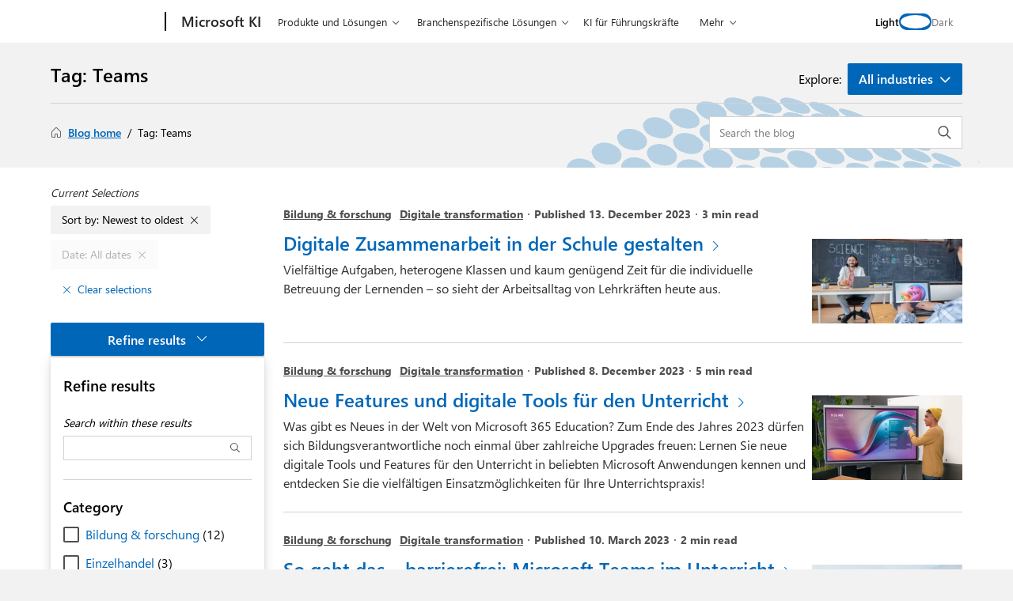

--- FILE ---
content_type: text/html; charset=UTF-8
request_url: https://www.microsoft.com/de-de/industry/blog/tag/teams/
body_size: 38394
content:
<!DOCTYPE html>
<html lang="en-US" class="no-js">
	<head>
		<meta charset="UTF-8" />
		<meta name="viewport" content="width=device-width, initial-scale=1" />
		<script>(function(html){html.className = html.className.replace(/\bno-js\b/,'js')})(document.documentElement);</script>
<script>(function(html){html.className = html.className.replace(/\bno-js\b/,'js')})(document.documentElement);</script>
<link rel="shortcut icon" href="https://c.s-microsoft.com/favicon.ico?v2" type="image/x-icon" />
		<link rel="dns-prefetch" href="//target.microsoft.com">
		<link rel="dns-prefetch" href="//microsoftmscompoc.tt.omtrdc.net">
		<link rel="preload" href="https://wcpstatic.microsoft.com/mscc/lib/v2/wcp-consent.js" as="script">
		<link rel="preload" href="https://www.microsoft.com/de-de/industry/blog/wp-content/plugins/ms-metrics/assets/js/at.2.9.0.js" as="script">
					<meta name="awa-pageType" content="Teams">
						<meta name="awa-market" content="en-us">
						<meta name="awa-env" content="Production">
						<meta name="awa-pgidx" content="1">
						<meta name="awa-pgtot" content="2">
			<meta name='robots' content='index, max-image-preview:large' />
	<style>img:is([sizes="auto" i], [sizes^="auto," i]) { contain-intrinsic-size: 3000px 1500px }</style>
	
	<!-- This site is optimized with the Yoast SEO plugin v26.5 - https://yoast.com/wordpress/plugins/seo/ -->
	<title>Teams Archives - Microsoft Branchenblogs</title>
	<link rel="canonical" href="https://www.microsoft.com/de-de/industry/blog/tag/teams/" />
	<link rel="next" href="https://www.microsoft.com/de-de/industry/blog/tag/teams/page/2/" />
	<meta property="og:locale" content="en_US" />
	<meta property="og:type" content="article" />
	<meta property="og:title" content="Teams Archives - Microsoft Branchenblogs" />
	<meta property="og:url" content="https://www.microsoft.com/de-de/industry/blog/tag/teams/" />
	<meta property="og:site_name" content="Microsoft Branchenblogs" />
	<meta name="twitter:card" content="summary_large_image" />
	<meta name="twitter:site" content="@msenterprisede" />
	<script type="application/ld+json" class="yoast-schema-graph">{"@context":"https://schema.org","@graph":[{"@type":"CollectionPage","@id":"https://www.microsoft.com/de-de/industry/blog/tag/teams/","url":"https://www.microsoft.com/de-de/industry/blog/tag/teams/","name":"Teams Archives - Microsoft Branchenblogs","isPartOf":{"@id":"https://www.microsoft.com/de-de/industry/blog/#website"},"primaryImageOfPage":{"@id":"https://www.microsoft.com/de-de/industry/blog/tag/teams/#primaryimage"},"image":{"@id":"https://www.microsoft.com/de-de/industry/blog/tag/teams/#primaryimage"},"thumbnailUrl":"https://www.microsoft.com/de-de/industry/blog/wp-content/uploads/sites/2/2023/12/Beitragsbild_Digitale-Zusammenarbeit_800x450.jpg","breadcrumb":{"@id":"https://www.microsoft.com/de-de/industry/blog/tag/teams/#breadcrumb"},"inLanguage":"en-US"},{"@type":"ImageObject","inLanguage":"en-US","@id":"https://www.microsoft.com/de-de/industry/blog/tag/teams/#primaryimage","url":"https://www.microsoft.com/de-de/industry/blog/wp-content/uploads/sites/2/2023/12/Beitragsbild_Digitale-Zusammenarbeit_800x450.jpg","contentUrl":"https://www.microsoft.com/de-de/industry/blog/wp-content/uploads/sites/2/2023/12/Beitragsbild_Digitale-Zusammenarbeit_800x450.jpg","width":800,"height":450,"caption":"Digitale Zusammenarbeit: Ein Lehrer gestaltet den Unterricht mit digitalen Werkzeugen."},{"@type":"BreadcrumbList","@id":"https://www.microsoft.com/de-de/industry/blog/tag/teams/#breadcrumb","itemListElement":[{"@type":"ListItem","position":1,"name":"Home","item":"https://www.microsoft.com/de-de/industry/blog/"},{"@type":"ListItem","position":2,"name":"Microsoft Produkte","item":"https://www.microsoft.com/de-de/industry/blog/tag/microsoft-produkte/"},{"@type":"ListItem","position":3,"name":"Microsoft Teams","item":"https://www.microsoft.com/de-de/industry/blog/tag/microsoft-teams/"},{"@type":"ListItem","position":4,"name":"Teams"}]},{"@type":"WebSite","@id":"https://www.microsoft.com/de-de/industry/blog/#website","url":"https://www.microsoft.com/de-de/industry/blog/","name":"Microsoft Branchenblogs","description":"","publisher":{"@id":"https://www.microsoft.com/de-de/industry/blog/#organization"},"potentialAction":[{"@type":"SearchAction","target":{"@type":"EntryPoint","urlTemplate":"https://www.microsoft.com/de-de/industry/blog/?s={search_term_string}"},"query-input":{"@type":"PropertyValueSpecification","valueRequired":true,"valueName":"search_term_string"}}],"inLanguage":"en-US"},{"@type":"Organization","@id":"https://www.microsoft.com/de-de/industry/blog/#organization","name":"Microsoft Branchenblogs","url":"https://www.microsoft.com/de-de/industry/blog/","logo":{"@type":"ImageObject","inLanguage":"en-US","@id":"https://www.microsoft.com/de-de/industry/blog/#/schema/logo/image/","url":"https://www.microsoft.com/de-de/industry/blog/wp-content/uploads/sites/2/2019/08/Microsoft-Logo.png","contentUrl":"https://www.microsoft.com/de-de/industry/blog/wp-content/uploads/sites/2/2019/08/Microsoft-Logo.png","width":259,"height":194,"caption":"Microsoft Branchenblogs"},"image":{"@id":"https://www.microsoft.com/de-de/industry/blog/#/schema/logo/image/"},"sameAs":["https://www.facebook.com/MicrosoftinBusinessDE/","https://x.com/msenterprisede","https://www.youtube.com/user/MicrosoftBusiness"]}]}</script>
	<!-- / Yoast SEO plugin. -->


	<script>

		// Define Adobe Target Property
		var at_property = "beedee45-3f39-f022-9e83-653d86f7267c";  // Workspace Name

		! function () {
			window.tt_getCookie = function (t) {
				var e = RegExp(t + "[^;]+").exec(document.cookie);
				return decodeURIComponent(e ? e.toString().replace(/^[^=]+./, "") : "")
			}
			var t = tt_getCookie("MC1"),
				e = tt_getCookie("MSFPC");
			function o(t) {
				return t.split("=")[1].slice(0, 32)
			}
			var n = "";
			if ("" != t) n = o(t);
			else if ("" != e) n = o(e);
			if (n.length > 0) var r = n;
			if (n.length > 0 && at_property != "") {
				window.targetPageParams = function () {
					return {
						"mbox3rdPartyId": r,
						"at_property": at_property
					}
				}
			} else if (at_property != "") {
				window.targetPageParams = function () {
					return {
						"at_property": at_property
					}
				}
			}
		}();

		// ContentSquare functions
		function isEmpty(val) { return (val === undefined || val == null || val.length <= 0) ? true : false; } function key(obj) { return Object.keys(obj) .map(function(k) { return k + "" + obj[k]; }) .join(""); } function distinct(arr) { var result = arr.reduce(function(acc, e) { acc[key(e)] = e; return acc;}, {}); return Object.keys(result) .map(function(k) { return result[k]; }); }

		// Adobe Analytics data collection / ContentSquare ttMeta Object **DO NOT ALTER**
		var tnt_response = "";

		document.addEventListener("at-request-succeeded", function (e) {
			if (e.detail.analyticsDetails != undefined) {

				/*** 1DS ***/
				window.check1DS = function (j) { // function to check either 1DS or JSLL
					if ( (typeof analytics !== 'undefined') && typeof analytics.isInitialized === 'function' && analytics.isInitialized()) { // Check for 1DS
						tnt_response = e.detail;

						//ContentUpdate Event with Target Friendly names
						if (e.detail.responseTokens != undefined) { //checks for friendly name data from response tokens
							console.log("1DS - present with response tokens");

							//ContentUpdate Event with tnta
							analytics.captureContentUpdate(
								{
									actionType: "A",
									behavior: "12",
									content: JSON.stringify({}),
									pageTags: {
										tnta: (tnt_response && tnt_response.analyticsDetails[0] ? tnt_response.analyticsDetails[0].payload.tnta : ''), //a4t data payload
									}
								}
							)

							var tt_activityCount = e.detail.responseTokens.length;
							for (i = 0; i < tt_activityCount; i++) {
								//1DS Content Update
								console.log('1DS - started captureContentCall - i=' + i);
								analytics.captureContentUpdate(
									{
										actionType: "A",
										behavior: "12",
										content: JSON.stringify({}),
										pageTags: {
											tnta: '',  // null out tnta to prevent duplicate A4T hits
											at_activity_name: (tnt_response && tnt_response.responseTokens[i] ? tnt_response.responseTokens[i]["activity.name"] : ''), //friendly name target activity
											at_exp_name: (tnt_response && tnt_response.responseTokens[i] ? tnt_response.responseTokens[i]["experience.name"] : ''), // friendly name target experience
											at_activity_id: (tnt_response && tnt_response.responseTokens[i] ? tnt_response.responseTokens[i]["activity.id"] : ''),
											at_exp_id: (tnt_response && tnt_response.responseTokens[i] ? tnt_response.responseTokens[i]["experience.id"] : '')
										}
									}
								)
							}

							console.log('1DS - completed captureContentCall');
							// ttMETA object set for ContentSquare pickup
							window.ttMETA = typeof(window.ttMETA) != "undefined" ? window.ttMETA : []; var tokens = e.detail.responseTokens; if (isEmpty(tokens)) { return; } var uniqueTokens = distinct(tokens); uniqueTokens.forEach(function(token) { window.ttMETA.push({ 'CampaignName': token["activity.name"], 'CampaignId': token["activity.id"], 'RecipeName': token["experience.name"], 'RecipeId': token["experience.id"], 'OfferId': token["option.id"], 'OfferName': token["option.name"] }); });
						} else {
							console.log("1DS - present, no response tokens");
						}

					} else {
						console.log('1DS - looping 1DS check');
						if(j < 40) {
							j++;
							setTimeout(function(){check1DS(j)}, 250);
							console.log('1DS - looping 1DS check - loop j=' + j);
						}
					}
				};
				check1DS(1);
				/*** /1DS ***/

			}

		});
	</script>
	<script>
		function adobeTargetTracking() {
			var s = document.createElement( 'script' );
			var src = "https://www.microsoft.com/de-de/industry/blog/wp-content/plugins/ms-metrics/assets/js/at.2.9.0.js";
			s.setAttribute( 'src', src );
			document.body.appendChild( s );
		}
	</script>
	<!-- Adobe Target -->


	<link rel='dns-prefetch' href='//wcpstatic.microsoft.com' />
<link rel='dns-prefetch' href='//www.microsoft.com' />
<link rel='dns-prefetch' href='//js.monitor.azure.com' />
<link rel="alternate" type="application/rss+xml" title="Microsoft Branchenblogs &raquo; Feed" href="https://www.microsoft.com/de-de/industry/blog/feed/" />
<link rel="alternate" type="application/rss+xml" title="Microsoft Branchenblogs &raquo; Comments Feed" href="https://www.microsoft.com/de-de/industry/blog/comments/feed/" />
<link rel="alternate" type="application/rss+xml" title="Microsoft Branchenblogs &raquo; Teams Tag Feed" href="https://www.microsoft.com/de-de/industry/blog/tag/teams/feed/" />
<link rel='stylesheet' id='wp-block-library-css' href='https://www.microsoft.com/de-de/industry/blog/wp-includes/css/dist/block-library/style.min.css?ver=6.8.3' type='text/css' media='all' />
<style id='co-authors-plus-coauthors-style-inline-css' type='text/css'>
.wp-block-co-authors-plus-coauthors.is-layout-flow [class*=wp-block-co-authors-plus]{display:inline}

</style>
<style id='co-authors-plus-avatar-style-inline-css' type='text/css'>
.wp-block-co-authors-plus-avatar :where(img){height:auto;max-width:100%;vertical-align:bottom}.wp-block-co-authors-plus-coauthors.is-layout-flow .wp-block-co-authors-plus-avatar :where(img){vertical-align:middle}.wp-block-co-authors-plus-avatar:is(.alignleft,.alignright){display:table}.wp-block-co-authors-plus-avatar.aligncenter{display:table;margin-inline:auto}

</style>
<style id='co-authors-plus-image-style-inline-css' type='text/css'>
.wp-block-co-authors-plus-image{margin-bottom:0}.wp-block-co-authors-plus-image :where(img){height:auto;max-width:100%;vertical-align:bottom}.wp-block-co-authors-plus-coauthors.is-layout-flow .wp-block-co-authors-plus-image :where(img){vertical-align:middle}.wp-block-co-authors-plus-image:is(.alignfull,.alignwide) :where(img){width:100%}.wp-block-co-authors-plus-image:is(.alignleft,.alignright){display:table}.wp-block-co-authors-plus-image.aligncenter{display:table;margin-inline:auto}

</style>
<style id='safe-svg-svg-icon-style-inline-css' type='text/css'>
.safe-svg-cover{text-align:center}.safe-svg-cover .safe-svg-inside{display:inline-block;max-width:100%}.safe-svg-cover svg{fill:currentColor;height:100%;max-height:100%;max-width:100%;width:100%}

</style>
<style id='elasticpress-related-posts-style-inline-css' type='text/css'>
.editor-styles-wrapper .wp-block-elasticpress-related-posts ul,.wp-block-elasticpress-related-posts ul{list-style-type:none;padding:0}.editor-styles-wrapper .wp-block-elasticpress-related-posts ul li a>div{display:inline}

</style>
<style id='global-styles-inline-css' type='text/css'>
:root{--wp--preset--aspect-ratio--square: 1;--wp--preset--aspect-ratio--4-3: 4/3;--wp--preset--aspect-ratio--3-4: 3/4;--wp--preset--aspect-ratio--3-2: 3/2;--wp--preset--aspect-ratio--2-3: 2/3;--wp--preset--aspect-ratio--16-9: 16/9;--wp--preset--aspect-ratio--9-16: 9/16;--wp--preset--color--black: #000000;--wp--preset--color--cyan-bluish-gray: #abb8c3;--wp--preset--color--white: #ffffff;--wp--preset--color--pale-pink: #f78da7;--wp--preset--color--vivid-red: #cf2e2e;--wp--preset--color--luminous-vivid-orange: #ff6900;--wp--preset--color--luminous-vivid-amber: #fcb900;--wp--preset--color--light-green-cyan: #7bdcb5;--wp--preset--color--vivid-green-cyan: #00d084;--wp--preset--color--pale-cyan-blue: #8ed1fc;--wp--preset--color--vivid-cyan-blue: #0693e3;--wp--preset--color--vivid-purple: #9b51e0;--wp--preset--gradient--vivid-cyan-blue-to-vivid-purple: linear-gradient(135deg,rgba(6,147,227,1) 0%,rgb(155,81,224) 100%);--wp--preset--gradient--light-green-cyan-to-vivid-green-cyan: linear-gradient(135deg,rgb(122,220,180) 0%,rgb(0,208,130) 100%);--wp--preset--gradient--luminous-vivid-amber-to-luminous-vivid-orange: linear-gradient(135deg,rgba(252,185,0,1) 0%,rgba(255,105,0,1) 100%);--wp--preset--gradient--luminous-vivid-orange-to-vivid-red: linear-gradient(135deg,rgba(255,105,0,1) 0%,rgb(207,46,46) 100%);--wp--preset--gradient--very-light-gray-to-cyan-bluish-gray: linear-gradient(135deg,rgb(238,238,238) 0%,rgb(169,184,195) 100%);--wp--preset--gradient--cool-to-warm-spectrum: linear-gradient(135deg,rgb(74,234,220) 0%,rgb(151,120,209) 20%,rgb(207,42,186) 40%,rgb(238,44,130) 60%,rgb(251,105,98) 80%,rgb(254,248,76) 100%);--wp--preset--gradient--blush-light-purple: linear-gradient(135deg,rgb(255,206,236) 0%,rgb(152,150,240) 100%);--wp--preset--gradient--blush-bordeaux: linear-gradient(135deg,rgb(254,205,165) 0%,rgb(254,45,45) 50%,rgb(107,0,62) 100%);--wp--preset--gradient--luminous-dusk: linear-gradient(135deg,rgb(255,203,112) 0%,rgb(199,81,192) 50%,rgb(65,88,208) 100%);--wp--preset--gradient--pale-ocean: linear-gradient(135deg,rgb(255,245,203) 0%,rgb(182,227,212) 50%,rgb(51,167,181) 100%);--wp--preset--gradient--electric-grass: linear-gradient(135deg,rgb(202,248,128) 0%,rgb(113,206,126) 100%);--wp--preset--gradient--midnight: linear-gradient(135deg,rgb(2,3,129) 0%,rgb(40,116,252) 100%);--wp--preset--font-size--small: 13px;--wp--preset--font-size--medium: 20px;--wp--preset--font-size--large: 36px;--wp--preset--font-size--x-large: 42px;--wp--preset--spacing--20: 0.44rem;--wp--preset--spacing--30: 0.67rem;--wp--preset--spacing--40: 1rem;--wp--preset--spacing--50: 1.5rem;--wp--preset--spacing--60: 2.25rem;--wp--preset--spacing--70: 3.38rem;--wp--preset--spacing--80: 5.06rem;--wp--preset--shadow--natural: 6px 6px 9px rgba(0, 0, 0, 0.2);--wp--preset--shadow--deep: 12px 12px 50px rgba(0, 0, 0, 0.4);--wp--preset--shadow--sharp: 6px 6px 0px rgba(0, 0, 0, 0.2);--wp--preset--shadow--outlined: 6px 6px 0px -3px rgba(255, 255, 255, 1), 6px 6px rgba(0, 0, 0, 1);--wp--preset--shadow--crisp: 6px 6px 0px rgba(0, 0, 0, 1);}.wp-block-quote{--wp--preset--font-size--small: var(--font-size-20);--wp--preset--font-size--medium: var(--font-size-24);--wp--preset--font-size--large: var(--font-size-42);}.wp-block-msxcm-cta-block{--wp--preset--color--material-color-brand-light-bg-fabric-white: #fff8f3;--wp--preset--color--material-color-brand-dark-bg-fabric-green: #225b62;--wp--preset--color--material-color-brand-dark: #243a5e;}:root { --wp--style--global--content-size: 724px;--wp--style--global--wide-size: 1000px; }:where(body) { margin: 0; }.wp-site-blocks > .alignleft { float: left; margin-right: 2em; }.wp-site-blocks > .alignright { float: right; margin-left: 2em; }.wp-site-blocks > .aligncenter { justify-content: center; margin-left: auto; margin-right: auto; }:where(.is-layout-flex){gap: 0.5em;}:where(.is-layout-grid){gap: 0.5em;}.is-layout-flow > .alignleft{float: left;margin-inline-start: 0;margin-inline-end: 2em;}.is-layout-flow > .alignright{float: right;margin-inline-start: 2em;margin-inline-end: 0;}.is-layout-flow > .aligncenter{margin-left: auto !important;margin-right: auto !important;}.is-layout-constrained > .alignleft{float: left;margin-inline-start: 0;margin-inline-end: 2em;}.is-layout-constrained > .alignright{float: right;margin-inline-start: 2em;margin-inline-end: 0;}.is-layout-constrained > .aligncenter{margin-left: auto !important;margin-right: auto !important;}.is-layout-constrained > :where(:not(.alignleft):not(.alignright):not(.alignfull)){max-width: var(--wp--style--global--content-size);margin-left: auto !important;margin-right: auto !important;}.is-layout-constrained > .alignwide{max-width: var(--wp--style--global--wide-size);}body .is-layout-flex{display: flex;}.is-layout-flex{flex-wrap: wrap;align-items: center;}.is-layout-flex > :is(*, div){margin: 0;}body .is-layout-grid{display: grid;}.is-layout-grid > :is(*, div){margin: 0;}body{padding-top: 0px;padding-right: 0px;padding-bottom: 0px;padding-left: 0px;}a:where(:not(.wp-element-button)){text-decoration: underline;}:root :where(.wp-element-button, .wp-block-button__link){background-color: #32373c;border-width: 0;color: #fff;font-family: inherit;font-size: inherit;line-height: inherit;padding: calc(0.667em + 2px) calc(1.333em + 2px);text-decoration: none;}.has-black-color{color: var(--wp--preset--color--black) !important;}.has-cyan-bluish-gray-color{color: var(--wp--preset--color--cyan-bluish-gray) !important;}.has-white-color{color: var(--wp--preset--color--white) !important;}.has-pale-pink-color{color: var(--wp--preset--color--pale-pink) !important;}.has-vivid-red-color{color: var(--wp--preset--color--vivid-red) !important;}.has-luminous-vivid-orange-color{color: var(--wp--preset--color--luminous-vivid-orange) !important;}.has-luminous-vivid-amber-color{color: var(--wp--preset--color--luminous-vivid-amber) !important;}.has-light-green-cyan-color{color: var(--wp--preset--color--light-green-cyan) !important;}.has-vivid-green-cyan-color{color: var(--wp--preset--color--vivid-green-cyan) !important;}.has-pale-cyan-blue-color{color: var(--wp--preset--color--pale-cyan-blue) !important;}.has-vivid-cyan-blue-color{color: var(--wp--preset--color--vivid-cyan-blue) !important;}.has-vivid-purple-color{color: var(--wp--preset--color--vivid-purple) !important;}.has-black-background-color{background-color: var(--wp--preset--color--black) !important;}.has-cyan-bluish-gray-background-color{background-color: var(--wp--preset--color--cyan-bluish-gray) !important;}.has-white-background-color{background-color: var(--wp--preset--color--white) !important;}.has-pale-pink-background-color{background-color: var(--wp--preset--color--pale-pink) !important;}.has-vivid-red-background-color{background-color: var(--wp--preset--color--vivid-red) !important;}.has-luminous-vivid-orange-background-color{background-color: var(--wp--preset--color--luminous-vivid-orange) !important;}.has-luminous-vivid-amber-background-color{background-color: var(--wp--preset--color--luminous-vivid-amber) !important;}.has-light-green-cyan-background-color{background-color: var(--wp--preset--color--light-green-cyan) !important;}.has-vivid-green-cyan-background-color{background-color: var(--wp--preset--color--vivid-green-cyan) !important;}.has-pale-cyan-blue-background-color{background-color: var(--wp--preset--color--pale-cyan-blue) !important;}.has-vivid-cyan-blue-background-color{background-color: var(--wp--preset--color--vivid-cyan-blue) !important;}.has-vivid-purple-background-color{background-color: var(--wp--preset--color--vivid-purple) !important;}.has-black-border-color{border-color: var(--wp--preset--color--black) !important;}.has-cyan-bluish-gray-border-color{border-color: var(--wp--preset--color--cyan-bluish-gray) !important;}.has-white-border-color{border-color: var(--wp--preset--color--white) !important;}.has-pale-pink-border-color{border-color: var(--wp--preset--color--pale-pink) !important;}.has-vivid-red-border-color{border-color: var(--wp--preset--color--vivid-red) !important;}.has-luminous-vivid-orange-border-color{border-color: var(--wp--preset--color--luminous-vivid-orange) !important;}.has-luminous-vivid-amber-border-color{border-color: var(--wp--preset--color--luminous-vivid-amber) !important;}.has-light-green-cyan-border-color{border-color: var(--wp--preset--color--light-green-cyan) !important;}.has-vivid-green-cyan-border-color{border-color: var(--wp--preset--color--vivid-green-cyan) !important;}.has-pale-cyan-blue-border-color{border-color: var(--wp--preset--color--pale-cyan-blue) !important;}.has-vivid-cyan-blue-border-color{border-color: var(--wp--preset--color--vivid-cyan-blue) !important;}.has-vivid-purple-border-color{border-color: var(--wp--preset--color--vivid-purple) !important;}.has-vivid-cyan-blue-to-vivid-purple-gradient-background{background: var(--wp--preset--gradient--vivid-cyan-blue-to-vivid-purple) !important;}.has-light-green-cyan-to-vivid-green-cyan-gradient-background{background: var(--wp--preset--gradient--light-green-cyan-to-vivid-green-cyan) !important;}.has-luminous-vivid-amber-to-luminous-vivid-orange-gradient-background{background: var(--wp--preset--gradient--luminous-vivid-amber-to-luminous-vivid-orange) !important;}.has-luminous-vivid-orange-to-vivid-red-gradient-background{background: var(--wp--preset--gradient--luminous-vivid-orange-to-vivid-red) !important;}.has-very-light-gray-to-cyan-bluish-gray-gradient-background{background: var(--wp--preset--gradient--very-light-gray-to-cyan-bluish-gray) !important;}.has-cool-to-warm-spectrum-gradient-background{background: var(--wp--preset--gradient--cool-to-warm-spectrum) !important;}.has-blush-light-purple-gradient-background{background: var(--wp--preset--gradient--blush-light-purple) !important;}.has-blush-bordeaux-gradient-background{background: var(--wp--preset--gradient--blush-bordeaux) !important;}.has-luminous-dusk-gradient-background{background: var(--wp--preset--gradient--luminous-dusk) !important;}.has-pale-ocean-gradient-background{background: var(--wp--preset--gradient--pale-ocean) !important;}.has-electric-grass-gradient-background{background: var(--wp--preset--gradient--electric-grass) !important;}.has-midnight-gradient-background{background: var(--wp--preset--gradient--midnight) !important;}.has-small-font-size{font-size: var(--wp--preset--font-size--small) !important;}.has-medium-font-size{font-size: var(--wp--preset--font-size--medium) !important;}.has-large-font-size{font-size: var(--wp--preset--font-size--large) !important;}.has-x-large-font-size{font-size: var(--wp--preset--font-size--x-large) !important;}.wp-block-quote.has-small-font-size{font-size: var(--wp--preset--font-size--small) !important;}.wp-block-quote.has-medium-font-size{font-size: var(--wp--preset--font-size--medium) !important;}.wp-block-quote.has-large-font-size{font-size: var(--wp--preset--font-size--large) !important;}.wp-block-msxcm-cta-block.has-material-color-brand-light-bg-fabric-white-color{color: var(--wp--preset--color--material-color-brand-light-bg-fabric-white) !important;}.wp-block-msxcm-cta-block.has-material-color-brand-dark-bg-fabric-green-color{color: var(--wp--preset--color--material-color-brand-dark-bg-fabric-green) !important;}.wp-block-msxcm-cta-block.has-material-color-brand-dark-color{color: var(--wp--preset--color--material-color-brand-dark) !important;}.wp-block-msxcm-cta-block.has-material-color-brand-light-bg-fabric-white-background-color{background-color: var(--wp--preset--color--material-color-brand-light-bg-fabric-white) !important;}.wp-block-msxcm-cta-block.has-material-color-brand-dark-bg-fabric-green-background-color{background-color: var(--wp--preset--color--material-color-brand-dark-bg-fabric-green) !important;}.wp-block-msxcm-cta-block.has-material-color-brand-dark-background-color{background-color: var(--wp--preset--color--material-color-brand-dark) !important;}.wp-block-msxcm-cta-block.has-material-color-brand-light-bg-fabric-white-border-color{border-color: var(--wp--preset--color--material-color-brand-light-bg-fabric-white) !important;}.wp-block-msxcm-cta-block.has-material-color-brand-dark-bg-fabric-green-border-color{border-color: var(--wp--preset--color--material-color-brand-dark-bg-fabric-green) !important;}.wp-block-msxcm-cta-block.has-material-color-brand-dark-border-color{border-color: var(--wp--preset--color--material-color-brand-dark) !important;}
:where(.wp-block-post-template.is-layout-flex){gap: 1.25em;}:where(.wp-block-post-template.is-layout-grid){gap: 1.25em;}
:where(.wp-block-columns.is-layout-flex){gap: 2em;}:where(.wp-block-columns.is-layout-grid){gap: 2em;}
:root :where(.wp-block-pullquote){font-size: 1.5em;line-height: 1.6;}
</style>
<link rel='stylesheet' id='ms_search_styles-css' href='https://www.microsoft.com/de-de/industry/blog/wp-content/plugins/ms-faceted-search/dist/css/frontend.css?ver=1768325687' type='text/css' media='all' />
<link rel='stylesheet' id='ep_general_styles-css' href='https://www.microsoft.com/de-de/industry/blog/wp-content/plugins/elasticpress/dist/css/general-styles.css?ver=66295efe92a630617c00' type='text/css' media='all' />
<link rel='stylesheet' id='mscm-moray-css' href='https://www.microsoft.com/de-de/industry/blog/wp-content/themes/cloud-marketing-moray/dist/css/moray-style.css?ver=1768325995' type='text/css' media='all' />
<link rel='stylesheet' id='mscm-styles-css' href='https://www.microsoft.com/de-de/industry/blog/wp-content/themes/cloud-marketing-moray/dist/css/style.css?ver=1768325995' type='text/css' media='all' />
<link rel='stylesheet' id='msx-theme-toggle-css' href='https://www.microsoft.com/de-de/industry/blog/wp-content/themes/xtheme/dist/css/theme-toggle.css?ver=1768326015' type='text/css' media='all' />
<link rel='stylesheet' id='msx-theme-uhf-css' href='https://www.microsoft.com/de-de/industry/blog/wp-content/themes/xtheme/dist/css/uhf.css?ver=1768326015' type='text/css' media='all' />
<link rel='stylesheet' id='frontend-styles-css' href='https://www.microsoft.com/de-de/industry/blog/wp-content/themes/xtheme/dist/css/frontend-styles.css?ver=1768326015' type='text/css' media='all' />
<link rel='stylesheet' id='fluent-icons-css' href='https://www.microsoft.com/de-de/industry/blog/wp-content/themes/xtheme/dist/css/fluent-icons.css?ver=1768326015' type='text/css' media='all' />
<link rel='stylesheet' id='moray-scoped-css' href='https://www.microsoft.com/de-de/industry/blog/wp-content/plugins/ms-cloud-marketing-modules/dist/css/moray-scoped.css?ver=1768325662' type='text/css' media='all' />
<link rel='stylesheet' id='msxcm-styles-css' href='https://www.microsoft.com/de-de/industry/blog/wp-content/plugins/ms-cloud-marketing-modules/dist/css/frontend.css?ver=1768325662' type='text/css' media='all' />
<script type="text/javascript" src="https://wcpstatic.microsoft.com/mscc/lib/v2/wcp-consent.js" id="wcp-consent-js"></script>
<script type="text/javascript" src="https://js.monitor.azure.com/scripts/c/ms.analytics-web-3.min.js" id="oneds-tracking-js"></script>
<script type="text/javascript" src="https://www.microsoft.com/de-de/industry/blog/wp-includes/js/jquery/jquery.min.js?ver=3.7.1" id="jquery-core-js"></script>
<script type="text/javascript" src="https://www.microsoft.com/de-de/industry/blog/wp-includes/js/jquery/jquery-migrate.min.js?ver=3.4.1" id="jquery-migrate-js"></script>
<link rel="https://api.w.org/" href="https://www.microsoft.com/de-de/industry/blog/wp-json/" /><link rel="alternate" title="JSON" type="application/json" href="https://www.microsoft.com/de-de/industry/blog/wp-json/wp/v2/post_tag/1206" /><!-- Stream WordPress user activity plugin v4.1.1 -->
<link rel="stylesheet" href="https://www.microsoft.com/onerfstatics/marketingsites-eus-prod/west-european/shell/_scrf/css/themes=default.device=uplevel_web_pc/63-57d110/c9-be0100/a6-e969ef/43-9f2e7c/82-8b5456/a0-5d3913/4f-460e79/ae-f1ac0c?ver=2.0&amp;_cf=02242021_3231" type="text/css" media="all" /><link rel='manifest' href='https://www.microsoft.com/de-de/industry/blog/wp-content/themes/cloud-marketing-moray/manifest.webmanifest' />
	<!-- Facebook Pixel Code -->
	<script>
		function facebookTracking() {
			// If GPC or AMC Signal is enabled, do not fire Facebook Pixel
			if ( navigator.globalPrivacyControl || document.cookie.includes('3PAdsOptOut=1') ) {
				return false;
			}
			
			!function(f,b,e,v,n,t,s){if(f.fbq)return;n=f.fbq=function(){n.callMethod?
				n.callMethod.apply(n,arguments):n.queue.push(arguments)};if(!f._fbq)f._fbq=n;
				n.push=n;n.loaded=!0;n.version='2.0';n.queue=[];t=b.createElement(e);t.async=!0;
				t.src=v;t.type='ms-delay-type';t.setAttribute('data-ms-type','text/javascript');
				s=b.getElementsByTagName(e)[0];s.parentNode.insertBefore(t,s)}(window,
				document,'script','https://connect.facebook.net/en_US/fbevents.js');
			fbq('init', '1770559986549030');
						fbq('track', 'PageView');
					}
	</script>
	<!-- End Facebook Pixel Code -->

	
	<!-- LinkedIn Code -->
	<script type="text/javascript">

		var _linkedin_data_partner_id = "7850";
		function linkedinTracking(){
			// If GPC or AMC signal is enabled, bail early
			if ( navigator.globalPrivacyControl || document.cookie.includes('3PAdsOptOut=1') ) {
				return false;
			}

			var s = document.getElementsByTagName("script")[0];
			var b = document.createElement("script");
			b.type = "text/javascript";b.async = true;
			b.src = "https://snap.licdn.com/li.lms-analytics/insight.min.js";
			s.parentNode.insertBefore(b, s);
		}
	</script>
	<!-- End LinkedIn Code -->

	
	<!-- Google DoubleClick Code -->
	<script>
		function doubleclickTracking() {
			// If GPC or AMC signal is enabled, bail early
			if ( navigator.globalPrivacyControl || document.cookie.includes('3PAdsOptOut=1') ) {
				return false;
			}

			var random = Math.floor(Math.random() * 10000000000);
			var img = document.createElement('img');
			img.src = 'https://googleads.g.doubleclick.net/pagead/viewthroughconversion/862646735/?guid=ON&script=0&random=' + random;
			img.width = 1;
			img.height = 1;
			img.style = 'display:none;';
			document.body.appendChild(img);
		}
	</script>
	<!-- End Google DoubleClick Code -->

	
	<!-- Microsoft Advertising UET Code -->
	<script>
		function microsoftAds() {
			(function(w, d, t, r, u) {
			var f, n, i;
			w[u] = w[u] || [], f = function() {
			var o = {
			ti: "4000034"
			};
			o.q = w[u], w[u] = new UET(o), w[u].push("pageLoad")
			}, n = d.createElement(t), n.src = r, n.async = 1, n.onload = n.onreadystatechange = function() {
			var s = this.readyState;
			s && s !== "loaded" && s !== "complete" || (f(), n.onload = n.onreadystatechange = null) }, i = d.getElementsByTagName(t)[0], i.parentNode.insertBefore(n, i)
			})(window, document, "script", "//bat.bing.com/bat.js", "uetq");
		}
	</script>
	<!-- End Microsoft Advertising UET Code -->

	
	<!-- Clarity Code -->
	<script type="text/javascript">
		function clarityTracking() {
			(function(c,l,a,r,i,t,y){
			c[a]=c[a]||function(){(c[a].q=c[a].q||[]).push(arguments)};
			t=l.createElement(r);t.async=1;t.src="https://www.clarity.ms/tag/"+i;
			t.type='ms-delay-type';t.setAttribute('data-ms-type','text/javascript');
			y=l.getElementsByTagName(r)[0];y.parentNode.insertBefore(t,y);
			})(window, document, "clarity", "script", "coq15z82ff");
		}
	</script>
	<!-- End Clarity Code -->

	<script src="https://www.microsoft.com/onerfstatics/marketingsites-eus-prod/shell/_scrf/js/themes=default/54-af9f9f/fb-2be034/21-f9d187/b0-50721e/d8-97d509/40-0bd7f9/ea-f1669e/9d-c6ea39/62-a72447/3e-a4ee50/7c-0bd6a1/60-37309a/db-bc0148/dc-7e9864/6d-c07ea1/6f-dafe8c/f6-aa5278/e6-5f3533/6d-1e7ed0/b7-cadaa7/62-2741f0/ca-40b7b0/4e-ee3a55/3e-f5c39b/c3-6454d7/f9-7592d3/d0-e64f3e/92-10345d/79-499886/7e-cda2d3/e7-1fe854/66-9d711a/38-b93a9e/de-884374/1f-100dea/33-abe4df/8f-61bee0?ver=2.0&_cf=02242021_3231&iife=1"></script>	</head>
	<body class="archive tag tag-teams tag-1206 wp-theme-xtheme wp-child-theme-cloud-marketing-moray microsoft-uhf home industryblogs ms-industryblogs is_subsite subsite-de-de">
		<a class="skip-link screen-reader-text" href="#mainContent">Skip to content</a>		<div id="ms-cookie-banner"></div>				<div id="headerArea" class="uhf"  data-m='{"cN":"headerArea","cT":"Area_coreuiArea","id":"a1Body","sN":1,"aN":"Body"}'>
                <div id="headerRegion"      data-region-key="headerregion" data-m='{"cN":"headerRegion","cT":"Region_coreui-region","id":"r1a1","sN":1,"aN":"a1"}' >

    <div  id="headerUniversalHeader" data-m='{"cN":"headerUniversalHeader","cT":"Module_coreui-universalheader","id":"m1r1a1","sN":1,"aN":"r1a1"}'  data-module-id="Category|headerRegion|coreui-region|headerUniversalHeader|coreui-universalheader">
        






        <a id="uhfSkipToMain" class="m-skip-to-main" href="javascript:void(0)" data-href="#mainContent" tabindex="0" data-m='{"cN":"Skip to content_nonnav","id":"nn1m1r1a1","sN":1,"aN":"m1r1a1"}'>Zu Hauptinhalt springen</a>


<header class="c-uhfh context-uhf no-js c-sgl-stck c-category-header " itemscope="itemscope" data-header-footprint="/MSAI/MSAIHeader2, fromService: True"   data-magict="true"   itemtype="http://schema.org/Organization">
    <div class="theme-light js-global-head f-closed  global-head-cont" data-m='{"cN":"Universal Header_cont","cT":"Container","id":"c2m1r1a1","sN":2,"aN":"m1r1a1"}'>
        <div class="c-uhfh-gcontainer-st">
            <button type="button" class="c-action-trigger c-glyph glyph-global-nav-button" aria-label="All Microsoft expand to see list of Microsoft products and services" initialState-label="All Microsoft expand to see list of Microsoft products and services" toggleState-label="Close All Microsoft list" aria-expanded="false" data-m='{"cN":"Mobile menu button_nonnav","id":"nn1c2m1r1a1","sN":1,"aN":"c2m1r1a1"}'></button>
            <button type="button" class="c-action-trigger c-glyph glyph-arrow-htmllegacy c-close-search" aria-expanded="false" data-m='{"cN":"Close Search_nonnav","id":"nn2c2m1r1a1","sN":2,"aN":"c2m1r1a1"}'></button>
                    <a id="uhfLogo" class="c-logo c-sgl-stk-uhfLogo" itemprop="url" href="https://www.microsoft.com" aria-label="Microsoft" data-m='{"cN":"GlobalNav_Logo_cont","cT":"Container","id":"c3c2m1r1a1","sN":3,"aN":"c2m1r1a1"}'>
                        <img alt="" itemprop="logo" class="c-image" src="https://uhf.microsoft.com/images/microsoft/RE1Mu3b.png" role="presentation" aria-hidden="true" />
                        <span itemprop="name" role="presentation" aria-hidden="true">Microsoft</span>
                    </a>
            <div class="f-mobile-title">
                <button type="button" class="c-action-trigger c-glyph glyph-chevron-left" aria-label="Weitere Men&#252;optionen anzeigen" data-m='{"cN":"Mobile back button_nonnav","id":"nn4c2m1r1a1","sN":4,"aN":"c2m1r1a1"}'></button>
                <span data-global-title="Microsoft-Homepage" class="js-mobile-title">Microsoft KI</span>
                <button type="button" class="c-action-trigger c-glyph glyph-chevron-right" aria-label="Weitere Men&#252;optionen anzeigen" data-m='{"cN":"Mobile forward button_nonnav","id":"nn5c2m1r1a1","sN":5,"aN":"c2m1r1a1"}'></button>
            </div>
                    <div class="c-show-pipe x-hidden-vp-mobile-st">
                        <a id="uhfCatLogo" class="c-logo c-cat-logo" href="https://www.microsoft.com/de-de/ai" aria-label="Microsoft KI" itemprop="url" data-m='{"cN":"CatNav_Microsoft KI_nav","id":"n6c2m1r1a1","sN":6,"aN":"c2m1r1a1"}'>
                                <span>Microsoft KI</span>
                        </a>
                    </div>
                <div class="cat-logo-button-cont x-hidden">
                        <button type="button" id="uhfCatLogoButton" class="c-cat-logo-button x-hidden" aria-expanded="false" aria-label="Microsoft KI" data-m='{"cN":"Microsoft KI_nonnav","id":"nn7c2m1r1a1","sN":7,"aN":"c2m1r1a1"}'>
                            Microsoft KI
                        </button>
                </div>



                    <nav id="uhf-g-nav" aria-label="Kontextmenü" class="c-uhfh-gnav" data-m='{"cN":"Category nav_cont","cT":"Container","id":"c8c2m1r1a1","sN":8,"aN":"c2m1r1a1"}'>
            <ul class="js-paddle-items">
                    <li class="single-link js-nav-menu x-hidden-none-mobile-vp uhf-menu-item">
                        <a class="c-uhf-nav-link" href="https://www.microsoft.com/de-de/ai" data-m='{"cN":"CatNav_Startseite_nav","id":"n1c8c2m1r1a1","sN":1,"aN":"c8c2m1r1a1"}' > Startseite </a>
                    </li>
                                        <li class="nested-menu uhf-menu-item">
                            <div class="c-uhf-menu js-nav-menu">
                                <button type="button" id="c-shellmenu_1"  aria-expanded="false" data-m='{"cN":"CatNav_Products and solutions_nonnav","id":"nn2c8c2m1r1a1","sN":2,"aN":"c8c2m1r1a1"}'>Produkte und L&#246;sungen</button>

                                <ul class="f-multi-column f-multi-column-6" data-class-idn="f-multi-column f-multi-column-6" aria-hidden="true" data-m='{"cN":"Products and solutions_cont","cT":"Container","id":"c3c8c2m1r1a1","sN":3,"aN":"c8c2m1r1a1"}'>
<li class="f-sub-menu js-nav-menu nested-menu" data-m='{"cT":"Container","id":"c1c3c8c2m1r1a1","sN":1,"aN":"c3c8c2m1r1a1"}'>

    <span id="uhf-navspn-shellmenu_2-span" style="display:none"   f-multi-parent="true" aria-expanded="false" data-m='{"id":"nn1c1c3c8c2m1r1a1","sN":1,"aN":"c1c3c8c2m1r1a1"}'>F&#252;r Unternehmen</span>
    <button id="uhf-navbtn-shellmenu_2-button" type="button"   f-multi-parent="true" aria-expanded="false" data-m='{"id":"nn2c1c3c8c2m1r1a1","sN":2,"aN":"c1c3c8c2m1r1a1"}'>F&#252;r Unternehmen</button>
    <ul aria-hidden="true" aria-labelledby="uhf-navspn-shellmenu_2-span">
        <li class="js-nav-menu single-link" data-m='{"cN":"Microsoft 365 Copilot_cont","cT":"Container","id":"c3c1c3c8c2m1r1a1","sN":3,"aN":"c1c3c8c2m1r1a1"}'>
            <a id="shellmenu_3" class="js-subm-uhf-nav-link" href="https://www.microsoft.com/de-de/microsoft-365-copilot" data-m='{"cN":"CatNav_Microsoft 365 Copilot_nav","id":"n1c3c1c3c8c2m1r1a1","sN":1,"aN":"c3c1c3c8c2m1r1a1"}'>Microsoft&#160;365&#160;Copilot</a>
            
        </li>
        <li class="js-nav-menu single-link" data-m='{"cN":"Download Microsoft 365 Copilot app_cont","cT":"Container","id":"c4c1c3c8c2m1r1a1","sN":4,"aN":"c1c3c8c2m1r1a1"}'>
            <a id="shellmenu_4" class="js-subm-uhf-nav-link" href="https://www.microsoft.com/de-de/microsoft-365-copilot/download-copilot-app" data-m='{"cN":"CatNav_Download Microsoft 365 Copilot app_nav","id":"n1c4c1c3c8c2m1r1a1","sN":1,"aN":"c4c1c3c8c2m1r1a1"}'>App Microsoft 365 Copilot herunterladen</a>
            
        </li>
        <li class="js-nav-menu single-link" data-m='{"cN":"Copilot for organizations_cont","cT":"Container","id":"c5c1c3c8c2m1r1a1","sN":5,"aN":"c1c3c8c2m1r1a1"}'>
            <a id="shellmenu_5" class="js-subm-uhf-nav-link" href="https://www.microsoft.com/de-de/microsoft-copilot/organizations" data-m='{"cN":"CatNav_Copilot for organizations_nav","id":"n1c5c1c3c8c2m1r1a1","sN":1,"aN":"c5c1c3c8c2m1r1a1"}'>Copilot f&#252;r Organisationen</a>
            
        </li>
        <li class="js-nav-menu single-link" data-m='{"cN":"Agent 365_cont","cT":"Container","id":"c6c1c3c8c2m1r1a1","sN":6,"aN":"c1c3c8c2m1r1a1"}'>
            <a id="shellmenu_6" class="js-subm-uhf-nav-link" href="https://www.microsoft.com/de-de/microsoft-agent-365" data-m='{"cN":"CatNav_Agent 365_nav","id":"n1c6c1c3c8c2m1r1a1","sN":1,"aN":"c6c1c3c8c2m1r1a1"}'>Agent 365</a>
            
        </li>
    </ul>
    
</li>
<li class="f-sub-menu js-nav-menu nested-menu" data-m='{"cT":"Container","id":"c2c3c8c2m1r1a1","sN":2,"aN":"c3c8c2m1r1a1"}'>

    <span id="uhf-navspn-shellmenu_7-span" style="display:none"   f-multi-parent="true" aria-expanded="false" data-m='{"id":"nn1c2c3c8c2m1r1a1","sN":1,"aN":"c2c3c8c2m1r1a1"}'>Ihren Copilot anpassen</span>
    <button id="uhf-navbtn-shellmenu_7-button" type="button"   f-multi-parent="true" aria-expanded="false" data-m='{"id":"nn2c2c3c8c2m1r1a1","sN":2,"aN":"c2c3c8c2m1r1a1"}'>Ihren Copilot anpassen</button>
    <ul aria-hidden="true" aria-labelledby="uhf-navspn-shellmenu_7-span">
        <li class="js-nav-menu single-link" data-m='{"cN":"Copilot Studio_cont","cT":"Container","id":"c3c2c3c8c2m1r1a1","sN":3,"aN":"c2c3c8c2m1r1a1"}'>
            <a id="shellmenu_8" class="js-subm-uhf-nav-link" href="https://www.microsoft.com/de-de/microsoft-365-copilot/microsoft-copilot-studio" data-m='{"cN":"CatNav_Copilot Studio_nav","id":"n1c3c2c3c8c2m1r1a1","sN":1,"aN":"c3c2c3c8c2m1r1a1"}'>Copilot Studio</a>
            
        </li>
    </ul>
    
</li>
<li class="f-sub-menu js-nav-menu nested-menu" data-m='{"cT":"Container","id":"c3c3c8c2m1r1a1","sN":3,"aN":"c3c8c2m1r1a1"}'>

    <span id="uhf-navspn-shellmenu_9-span" style="display:none"   f-multi-parent="true" aria-expanded="false" data-m='{"id":"nn1c3c3c8c2m1r1a1","sN":1,"aN":"c3c3c8c2m1r1a1"}'>Copilot selbst erstellen</span>
    <button id="uhf-navbtn-shellmenu_9-button" type="button"   f-multi-parent="true" aria-expanded="false" data-m='{"id":"nn2c3c3c8c2m1r1a1","sN":2,"aN":"c3c3c8c2m1r1a1"}'>Copilot selbst erstellen</button>
    <ul aria-hidden="true" aria-labelledby="uhf-navspn-shellmenu_9-span">
        <li class="js-nav-menu single-link" data-m='{"cN":"Microsoft Foundry_cont","cT":"Container","id":"c3c3c3c8c2m1r1a1","sN":3,"aN":"c3c3c8c2m1r1a1"}'>
            <a id="shellmenu_10" class="js-subm-uhf-nav-link" href="https://azure.microsoft.com/de-de/products/ai-foundry/?OCID=AIUNAV" data-m='{"cN":"CatNav_Microsoft Foundry_nav","id":"n1c3c3c3c8c2m1r1a1","sN":1,"aN":"c3c3c3c8c2m1r1a1"}'>Microsoft Foundry</a>
            
        </li>
        <li class="js-nav-menu single-link" data-m='{"cN":"Foundry Tools_cont","cT":"Container","id":"c4c3c3c8c2m1r1a1","sN":4,"aN":"c3c3c8c2m1r1a1"}'>
            <a id="shellmenu_11" class="js-subm-uhf-nav-link" href="https://azure.microsoft.com/de-de/products/ai-services?OCID=AIUNAV" data-m='{"cN":"CatNav_Foundry Tools_nav","id":"n1c4c3c3c8c2m1r1a1","sN":1,"aN":"c4c3c3c8c2m1r1a1"}'>Foundry Tools</a>
            
        </li>
        <li class="js-nav-menu single-link" data-m='{"cN":"Azure AI solutions_cont","cT":"Container","id":"c5c3c3c8c2m1r1a1","sN":5,"aN":"c3c3c8c2m1r1a1"}'>
            <a id="shellmenu_12" class="js-subm-uhf-nav-link" href="https://azure.microsoft.com/de-de/solutions/ai/" data-m='{"cN":"CatNav_Azure AI solutions_nav","id":"n1c5c3c3c8c2m1r1a1","sN":1,"aN":"c5c3c3c8c2m1r1a1"}'>Azure KI-L&#246;sungen</a>
            
        </li>
    </ul>
    
</li>
<li class="f-sub-menu js-nav-menu nested-menu" data-m='{"cN":"Partner offerings_cont","cT":"Container","id":"c4c3c8c2m1r1a1","sN":4,"aN":"c3c8c2m1r1a1"}'>

    <span id="uhf-navspn-shellmenu_13-span" style="display:none"   f-multi-parent="true" aria-expanded="false" data-m='{"cN":"CatNav_Partner offerings_nonnav","id":"nn1c4c3c8c2m1r1a1","sN":1,"aN":"c4c3c8c2m1r1a1"}'>Partnerangebote</span>
    <button id="uhf-navbtn-shellmenu_13-button" type="button"   f-multi-parent="true" aria-expanded="false" data-m='{"cN":"CatNav_Partner offerings_nonnav","id":"nn2c4c3c8c2m1r1a1","sN":2,"aN":"c4c3c8c2m1r1a1"}'>Partnerangebote</button>
    <ul aria-hidden="true" aria-labelledby="uhf-navspn-shellmenu_13-span">
        <li class="js-nav-menu single-link" data-m='{"cN":"Microsoft Marketplace_cont","cT":"Container","id":"c3c4c3c8c2m1r1a1","sN":3,"aN":"c4c3c8c2m1r1a1"}'>
            <a id="shellmenu_14" class="js-subm-uhf-nav-link" href="https://marketplace.microsoft.com/de-de/marketplace/apps?category=ai-apps-and-agents&amp;ocid=cmmg80dztc7-nv" data-m='{"cN":"CatNav_Microsoft Marketplace_nav","id":"n1c3c4c3c8c2m1r1a1","sN":1,"aN":"c3c4c3c8c2m1r1a1"}'>Microsoft Marketplace</a>
            
        </li>
    </ul>
    
</li>
<li class="f-sub-menu js-nav-menu nested-menu" data-m='{"cT":"Container","id":"c5c3c8c2m1r1a1","sN":5,"aN":"c3c8c2m1r1a1"}'>

    <span id="uhf-navspn-shellmenu_15-span" style="display:none"   f-multi-parent="true" aria-expanded="false" data-m='{"id":"nn1c5c3c8c2m1r1a1","sN":1,"aN":"c5c3c8c2m1r1a1"}'>Intelligent PCs</span>
    <button id="uhf-navbtn-shellmenu_15-button" type="button"   f-multi-parent="true" aria-expanded="false" data-m='{"id":"nn2c5c3c8c2m1r1a1","sN":2,"aN":"c5c3c8c2m1r1a1"}'>Intelligent PCs</button>
    <ul aria-hidden="true" aria-labelledby="uhf-navspn-shellmenu_15-span">
        <li class="js-nav-menu single-link" data-m='{"cN":"Copilot+ PCs_cont","cT":"Container","id":"c3c5c3c8c2m1r1a1","sN":3,"aN":"c5c3c8c2m1r1a1"}'>
            <a id="shellmenu_16" class="js-subm-uhf-nav-link" href="https://www.microsoft.com/de-de/windows/business/devices/copilot-plus-pcs" data-m='{"cN":"CatNav_Copilot+ PCs_nav","id":"n1c3c5c3c8c2m1r1a1","sN":1,"aN":"c3c5c3c8c2m1r1a1"}'>Copilot+ PCs</a>
            
        </li>
    </ul>
    
</li>
<li class="f-sub-menu js-nav-menu nested-menu" data-m='{"cT":"Container","id":"c6c3c8c2m1r1a1","sN":6,"aN":"c3c8c2m1r1a1"}'>

    <span id="uhf-navspn-shellmenu_17-span" style="display:none"   f-multi-parent="true" aria-expanded="false" data-m='{"id":"nn1c6c3c8c2m1r1a1","sN":1,"aN":"c6c3c8c2m1r1a1"}'>Private Verwendung</span>
    <button id="uhf-navbtn-shellmenu_17-button" type="button"   f-multi-parent="true" aria-expanded="false" data-m='{"id":"nn2c6c3c8c2m1r1a1","sN":2,"aN":"c6c3c8c2m1r1a1"}'>Private Verwendung</button>
    <ul aria-hidden="true" aria-labelledby="uhf-navspn-shellmenu_17-span">
        <li class="js-nav-menu single-link" data-m='{"cN":"Microsoft Copilot_cont","cT":"Container","id":"c3c6c3c8c2m1r1a1","sN":3,"aN":"c6c3c8c2m1r1a1"}'>
            <a id="shellmenu_18" class="js-subm-uhf-nav-link" href="https://www.microsoft.com/de-de/microsoft-copilot/for-individuals" data-m='{"cN":"CatNav_Microsoft Copilot_nav","id":"n1c3c6c3c8c2m1r1a1","sN":1,"aN":"c3c6c3c8c2m1r1a1"}'>Microsoft Copilot</a>
            
        </li>
        <li class="js-nav-menu single-link" data-m='{"cN":"Download the Copilot app_cont","cT":"Container","id":"c4c6c3c8c2m1r1a1","sN":4,"aN":"c6c3c8c2m1r1a1"}'>
            <a id="shellmenu_19" class="js-subm-uhf-nav-link" href="https://www.microsoft.com/de-de/microsoft-copilot/for-individuals/get-copilot" data-m='{"cN":"CatNav_Download the Copilot app_nav","id":"n1c4c6c3c8c2m1r1a1","sN":1,"aN":"c4c6c3c8c2m1r1a1"}'>App Copilot herunterladen</a>
            
        </li>
    </ul>
    
</li>
                                                    
                                </ul>
                            </div>
                        </li>                        <li class="nested-menu uhf-menu-item">
                            <div class="c-uhf-menu js-nav-menu">
                                <button type="button" id="c-shellmenu_20"  aria-expanded="false" data-m='{"cN":"CatNav_Industry solutions_nonnav","id":"nn4c8c2m1r1a1","sN":4,"aN":"c8c2m1r1a1"}'>Branchenspezifische L&#246;sungen</button>

                                <ul class="" data-class-idn="" aria-hidden="true" data-m='{"cN":"Industry solutions_cont","cT":"Container","id":"c5c8c2m1r1a1","sN":5,"aN":"c8c2m1r1a1"}'>
        <li class="js-nav-menu single-link" data-m='{"cN":"Consumer goods_cont","cT":"Container","id":"c1c5c8c2m1r1a1","sN":1,"aN":"c5c8c2m1r1a1"}'>
            <a id="c-shellmenu_21" class="js-subm-uhf-nav-link" href="https://www.microsoft.com/de-de/ai/consumer-goods" data-m='{"cN":"CatNav_Consumer goods_nav","id":"n1c1c5c8c2m1r1a1","sN":1,"aN":"c1c5c8c2m1r1a1"}'>Konsumg&#252;terbranche</a>
            
        </li>
        <li class="js-nav-menu single-link" data-m='{"cN":"Defense and intelligence_cont","cT":"Container","id":"c2c5c8c2m1r1a1","sN":2,"aN":"c5c8c2m1r1a1"}'>
            <a id="c-shellmenu_22" class="js-subm-uhf-nav-link" href="https://www.microsoft.com/de-de/ai/defense-intelligence" data-m='{"cN":"CatNav_Defense and intelligence_nav","id":"n1c2c5c8c2m1r1a1","sN":1,"aN":"c2c5c8c2m1r1a1"}'>Nationale Sicherheit</a>
            
        </li>
        <li class="js-nav-menu single-link" data-m='{"cN":"Education_cont","cT":"Container","id":"c3c5c8c2m1r1a1","sN":3,"aN":"c5c8c2m1r1a1"}'>
            <a id="c-shellmenu_23" class="js-subm-uhf-nav-link" href="https://www.microsoft.com/de-de/education" data-m='{"cN":"CatNav_Education_nav","id":"n1c3c5c8c2m1r1a1","sN":1,"aN":"c3c5c8c2m1r1a1"}'>Education</a>
            
        </li>
<li class="f-sub-menu js-nav-menu nested-menu" data-m='{"cN":"Energy and resources_cont","cT":"Container","id":"c4c5c8c2m1r1a1","sN":4,"aN":"c5c8c2m1r1a1"}'>

    <span id="uhf-navspn-c-shellmenu_24-span" style="display:none"   aria-expanded="false" data-m='{"cN":"CatNav_Energy and resources_nonnav","id":"nn1c4c5c8c2m1r1a1","sN":1,"aN":"c4c5c8c2m1r1a1"}'>Energie und Ressourcen</span>
    <button id="uhf-navbtn-c-shellmenu_24-button" type="button"   aria-expanded="false" data-m='{"cN":"CatNav_Energy and resources_nonnav","id":"nn2c4c5c8c2m1r1a1","sN":2,"aN":"c4c5c8c2m1r1a1"}'>Energie und Ressourcen</button>
    <ul aria-hidden="true" aria-labelledby="uhf-navspn-c-shellmenu_24-span">
        <li class="js-nav-menu single-link" data-m='{"cN":"Overview_cont","cT":"Container","id":"c3c4c5c8c2m1r1a1","sN":3,"aN":"c4c5c8c2m1r1a1"}'>
            <a id="c-shellmenu_25" class="js-subm-uhf-nav-link" href="https://www.microsoft.com/de-de/ai/energy-resources" data-m='{"cN":"CatNav_Overview_nav","id":"n1c3c4c5c8c2m1r1a1","sN":1,"aN":"c3c4c5c8c2m1r1a1"}'>&#220;bersicht</a>
            
        </li>
        <li class="js-nav-menu single-link" data-m='{"cN":"Power and utilities_cont","cT":"Container","id":"c4c4c5c8c2m1r1a1","sN":4,"aN":"c4c5c8c2m1r1a1"}'>
            <a id="c-shellmenu_26" class="js-subm-uhf-nav-link" href="https://www.microsoft.com/de-de/ai/energy-resources/power-utilities" data-m='{"cN":"CatNav_Power and utilities_nav","id":"n1c4c4c5c8c2m1r1a1","sN":1,"aN":"c4c4c5c8c2m1r1a1"}'>Energie und Versorgung</a>
            
        </li>
        <li class="js-nav-menu single-link" data-m='{"cN":"Oil and gas_cont","cT":"Container","id":"c5c4c5c8c2m1r1a1","sN":5,"aN":"c4c5c8c2m1r1a1"}'>
            <a id="c-shellmenu_27" class="js-subm-uhf-nav-link" href="https://www.microsoft.com/de-de/ai/energy-resources/oil-gas" data-m='{"cN":"CatNav_Oil and gas_nav","id":"n1c5c4c5c8c2m1r1a1","sN":1,"aN":"c5c4c5c8c2m1r1a1"}'>&#214;l und Gas</a>
            
        </li>
        <li class="js-nav-menu single-link" data-m='{"cN":"Mining_cont","cT":"Container","id":"c6c4c5c8c2m1r1a1","sN":6,"aN":"c4c5c8c2m1r1a1"}'>
            <a id="c-shellmenu_28" class="js-subm-uhf-nav-link" href="https://www.microsoft.com/de-de/ai/energy-resources/mining" data-m='{"cN":"CatNav_Mining_nav","id":"n1c6c4c5c8c2m1r1a1","sN":1,"aN":"c6c4c5c8c2m1r1a1"}'>Bergbau</a>
            
        </li>
    </ul>
    
</li>
<li class="f-sub-menu js-nav-menu nested-menu" data-m='{"cN":"Financial services_cont","cT":"Container","id":"c5c5c8c2m1r1a1","sN":5,"aN":"c5c8c2m1r1a1"}'>

    <span id="uhf-navspn-c-shellmenu_29-span" style="display:none"   aria-expanded="false" data-m='{"cN":"CatNav_Financial services_nonnav","id":"nn1c5c5c8c2m1r1a1","sN":1,"aN":"c5c5c8c2m1r1a1"}'>Finanzdienste</span>
    <button id="uhf-navbtn-c-shellmenu_29-button" type="button"   aria-expanded="false" data-m='{"cN":"CatNav_Financial services_nonnav","id":"nn2c5c5c8c2m1r1a1","sN":2,"aN":"c5c5c8c2m1r1a1"}'>Finanzdienste</button>
    <ul aria-hidden="true" aria-labelledby="uhf-navspn-c-shellmenu_29-span">
        <li class="js-nav-menu single-link" data-m='{"cN":"Overview_cont","cT":"Container","id":"c3c5c5c8c2m1r1a1","sN":3,"aN":"c5c5c8c2m1r1a1"}'>
            <a id="c-shellmenu_30" class="js-subm-uhf-nav-link" href="https://www.microsoft.com/de-de/ai/financial-services" data-m='{"cN":"CatNav_Overview_nav","id":"n1c3c5c5c8c2m1r1a1","sN":1,"aN":"c3c5c5c8c2m1r1a1"}'>&#220;bersicht</a>
            
        </li>
        <li class="js-nav-menu single-link" data-m='{"cN":"Banking_cont","cT":"Container","id":"c4c5c5c8c2m1r1a1","sN":4,"aN":"c5c5c8c2m1r1a1"}'>
            <a id="c-shellmenu_31" class="js-subm-uhf-nav-link" href="https://www.microsoft.com/de-de/ai/financial-services/banking" data-m='{"cN":"CatNav_Banking_nav","id":"n1c4c5c5c8c2m1r1a1","sN":1,"aN":"c4c5c5c8c2m1r1a1"}'>Banken</a>
            
        </li>
        <li class="js-nav-menu single-link" data-m='{"cN":"Capital markets_cont","cT":"Container","id":"c5c5c5c8c2m1r1a1","sN":5,"aN":"c5c5c8c2m1r1a1"}'>
            <a id="c-shellmenu_32" class="js-subm-uhf-nav-link" href="https://www.microsoft.com/de-de/ai/financial-services/capital-markets" data-m='{"cN":"CatNav_Capital markets_nav","id":"n1c5c5c5c8c2m1r1a1","sN":1,"aN":"c5c5c5c8c2m1r1a1"}'>Kapitalm&#228;rkte</a>
            
        </li>
        <li class="js-nav-menu single-link" data-m='{"cN":"Insurance_cont","cT":"Container","id":"c6c5c5c8c2m1r1a1","sN":6,"aN":"c5c5c8c2m1r1a1"}'>
            <a id="c-shellmenu_33" class="js-subm-uhf-nav-link" href="https://www.microsoft.com/de-de/ai/financial-services/insurance" data-m='{"cN":"CatNav_Insurance_nav","id":"n1c6c5c5c8c2m1r1a1","sN":1,"aN":"c6c5c5c8c2m1r1a1"}'>Versicherungen</a>
            
        </li>
    </ul>
    
</li>
<li class="f-sub-menu js-nav-menu nested-menu" data-m='{"cN":"Government_cont","cT":"Container","id":"c6c5c8c2m1r1a1","sN":6,"aN":"c5c8c2m1r1a1"}'>

    <span id="uhf-navspn-c-shellmenu_34-span" style="display:none"   aria-expanded="false" data-m='{"cN":"CatNav_Government_nonnav","id":"nn1c6c5c8c2m1r1a1","sN":1,"aN":"c6c5c8c2m1r1a1"}'>Beh&#246;rden</span>
    <button id="uhf-navbtn-c-shellmenu_34-button" type="button"   aria-expanded="false" data-m='{"cN":"CatNav_Government_nonnav","id":"nn2c6c5c8c2m1r1a1","sN":2,"aN":"c6c5c8c2m1r1a1"}'>Beh&#246;rden</button>
    <ul aria-hidden="true" aria-labelledby="uhf-navspn-c-shellmenu_34-span">
        <li class="js-nav-menu single-link" data-m='{"cN":"Overview_cont","cT":"Container","id":"c3c6c5c8c2m1r1a1","sN":3,"aN":"c6c5c8c2m1r1a1"}'>
            <a id="c-shellmenu_35" class="js-subm-uhf-nav-link" href="https://www.microsoft.com/de-de/ai/government" data-m='{"cN":"CatNav_Overview_nav","id":"n1c3c6c5c8c2m1r1a1","sN":1,"aN":"c3c6c5c8c2m1r1a1"}'>&#220;bersicht</a>
            
        </li>
        <li class="js-nav-menu single-link" data-m='{"cN":"Transportation and urban infrastructure_cont","cT":"Container","id":"c4c6c5c8c2m1r1a1","sN":4,"aN":"c6c5c8c2m1r1a1"}'>
            <a id="c-shellmenu_36" class="js-subm-uhf-nav-link" href="https://www.microsoft.com/de-de/ai/government/transportation-urban-infrastructure" data-m='{"cN":"CatNav_Transportation and urban infrastructure_nav","id":"n1c4c6c5c8c2m1r1a1","sN":1,"aN":"c4c6c5c8c2m1r1a1"}'>Transportwesen und st&#228;dtische Infrastruktur</a>
            
        </li>
        <li class="js-nav-menu single-link" data-m='{"cN":"Public finance_cont","cT":"Container","id":"c5c6c5c8c2m1r1a1","sN":5,"aN":"c6c5c8c2m1r1a1"}'>
            <a id="c-shellmenu_37" class="js-subm-uhf-nav-link" href="https://www.microsoft.com/de-de/ai/government/public-finance" data-m='{"cN":"CatNav_Public finance_nav","id":"n1c5c6c5c8c2m1r1a1","sN":1,"aN":"c5c6c5c8c2m1r1a1"}'>&#214;ffentliche Finanzen</a>
            
        </li>
        <li class="js-nav-menu single-link" data-m='{"cN":"Public health and social services_cont","cT":"Container","id":"c6c6c5c8c2m1r1a1","sN":6,"aN":"c6c5c8c2m1r1a1"}'>
            <a id="c-shellmenu_38" class="js-subm-uhf-nav-link" href="https://www.microsoft.com/de-de/ai/government/public-health-social-services" data-m='{"cN":"CatNav_Public health and social services_nav","id":"n1c6c6c5c8c2m1r1a1","sN":1,"aN":"c6c6c5c8c2m1r1a1"}'>&#214;ffentliche Gesundheits- und Sozialdienste</a>
            
        </li>
        <li class="js-nav-menu single-link" data-m='{"cN":"Public safety and justice_cont","cT":"Container","id":"c7c6c5c8c2m1r1a1","sN":7,"aN":"c6c5c8c2m1r1a1"}'>
            <a id="c-shellmenu_39" class="js-subm-uhf-nav-link" href="https://www.microsoft.com/de-de/ai/government/public-safety-and-justice" data-m='{"cN":"CatNav_Public safety and justice_nav","id":"n1c7c6c5c8c2m1r1a1","sN":1,"aN":"c7c6c5c8c2m1r1a1"}'>&#214;ffentliche Sicherheit und Recht</a>
            
        </li>
    </ul>
    
</li>
<li class="f-sub-menu js-nav-menu nested-menu" data-m='{"cN":"Healthcare and life sciences_cont","cT":"Container","id":"c7c5c8c2m1r1a1","sN":7,"aN":"c5c8c2m1r1a1"}'>

    <span id="uhf-navspn-c-shellmenu_40-span" style="display:none"   aria-expanded="false" data-m='{"cN":"CatNav_Healthcare and life sciences_nonnav","id":"nn1c7c5c8c2m1r1a1","sN":1,"aN":"c7c5c8c2m1r1a1"}'>Gesundheitswesen und Biowissenschaften</span>
    <button id="uhf-navbtn-c-shellmenu_40-button" type="button"   aria-expanded="false" data-m='{"cN":"CatNav_Healthcare and life sciences_nonnav","id":"nn2c7c5c8c2m1r1a1","sN":2,"aN":"c7c5c8c2m1r1a1"}'>Gesundheitswesen und Biowissenschaften</button>
    <ul aria-hidden="true" aria-labelledby="uhf-navspn-c-shellmenu_40-span">
        <li class="js-nav-menu single-link" data-m='{"cN":"Overview_cont","cT":"Container","id":"c3c7c5c8c2m1r1a1","sN":3,"aN":"c7c5c8c2m1r1a1"}'>
            <a id="c-shellmenu_41" class="js-subm-uhf-nav-link" href="https://www.microsoft.com/de-de/ai/health" data-m='{"cN":"CatNav_Overview_nav","id":"n1c3c7c5c8c2m1r1a1","sN":1,"aN":"c3c7c5c8c2m1r1a1"}'>&#220;bersicht</a>
            
        </li>
        <li class="js-nav-menu single-link" data-m='{"cN":"Providers_cont","cT":"Container","id":"c4c7c5c8c2m1r1a1","sN":4,"aN":"c7c5c8c2m1r1a1"}'>
            <a id="c-shellmenu_42" class="js-subm-uhf-nav-link" href="https://www.microsoft.com/de-de/ai/health/providers" data-m='{"cN":"CatNav_Providers_nav","id":"n1c4c7c5c8c2m1r1a1","sN":1,"aN":"c4c7c5c8c2m1r1a1"}'>Anbieter</a>
            
        </li>
        <li class="js-nav-menu single-link" data-m='{"cN":"Payors_cont","cT":"Container","id":"c5c7c5c8c2m1r1a1","sN":5,"aN":"c7c5c8c2m1r1a1"}'>
            <a id="c-shellmenu_43" class="js-subm-uhf-nav-link" href="https://www.microsoft.com/de-de/ai/health/payors" data-m='{"cN":"CatNav_Payors_nav","id":"n1c5c7c5c8c2m1r1a1","sN":1,"aN":"c5c7c5c8c2m1r1a1"}'>Kostentr&#228;ger</a>
            
        </li>
        <li class="js-nav-menu single-link" data-m='{"cN":"Life sciences_cont","cT":"Container","id":"c6c7c5c8c2m1r1a1","sN":6,"aN":"c7c5c8c2m1r1a1"}'>
            <a id="c-shellmenu_44" class="js-subm-uhf-nav-link" href="https://www.microsoft.com/de-de/ai/health/life-sciences" data-m='{"cN":"CatNav_Life sciences_nav","id":"n1c6c7c5c8c2m1r1a1","sN":1,"aN":"c6c7c5c8c2m1r1a1"}'>Life&#160;Sciences</a>
            
        </li>
        <li class="js-nav-menu single-link" data-m='{"cN":"Health solutions_cont","cT":"Container","id":"c7c7c5c8c2m1r1a1","sN":7,"aN":"c7c5c8c2m1r1a1"}'>
            <a id="c-shellmenu_45" class="js-subm-uhf-nav-link" href="https://www.microsoft.com/de-de/health-solutions" data-m='{"cN":"CatNav_Health solutions_nav","id":"n1c7c7c5c8c2m1r1a1","sN":1,"aN":"c7c7c5c8c2m1r1a1"}'>Gesundheitsl&#246;sungen</a>
            
        </li>
    </ul>
    
</li>
<li class="f-sub-menu js-nav-menu nested-menu" data-m='{"cN":"Manufacturing_cont","cT":"Container","id":"c8c5c8c2m1r1a1","sN":8,"aN":"c5c8c2m1r1a1"}'>

    <span id="uhf-navspn-c-shellmenu_46-span" style="display:none"   aria-expanded="false" data-m='{"cN":"CatNav_Manufacturing_nonnav","id":"nn1c8c5c8c2m1r1a1","sN":1,"aN":"c8c5c8c2m1r1a1"}'>Fertigungsbranche</span>
    <button id="uhf-navbtn-c-shellmenu_46-button" type="button"   aria-expanded="false" data-m='{"cN":"CatNav_Manufacturing_nonnav","id":"nn2c8c5c8c2m1r1a1","sN":2,"aN":"c8c5c8c2m1r1a1"}'>Fertigungsbranche</button>
    <ul aria-hidden="true" aria-labelledby="uhf-navspn-c-shellmenu_46-span">
        <li class="js-nav-menu single-link" data-m='{"cN":"Overview_cont","cT":"Container","id":"c3c8c5c8c2m1r1a1","sN":3,"aN":"c8c5c8c2m1r1a1"}'>
            <a id="c-shellmenu_47" class="js-subm-uhf-nav-link" href="https://www.microsoft.com/de-de/ai/manufacturing" data-m='{"cN":"CatNav_Overview_nav","id":"n1c3c8c5c8c2m1r1a1","sN":1,"aN":"c3c8c5c8c2m1r1a1"}'>&#220;bersicht</a>
            
        </li>
        <li class="js-nav-menu single-link" data-m='{"cN":"Industrial transformation_cont","cT":"Container","id":"c4c8c5c8c2m1r1a1","sN":4,"aN":"c8c5c8c2m1r1a1"}'>
            <a id="c-shellmenu_48" class="js-subm-uhf-nav-link" href="https://www.microsoft.com/de-de/ai/manufacturing/industrial-transformation" data-m='{"cN":"CatNav_Industrial transformation_nav","id":"n1c4c8c5c8c2m1r1a1","sN":1,"aN":"c4c8c5c8c2m1r1a1"}'>Industrielle Transformation</a>
            
        </li>
    </ul>
    
</li>
        <li class="js-nav-menu single-link" data-m='{"cN":"Media and entertainment_cont","cT":"Container","id":"c9c5c8c2m1r1a1","sN":9,"aN":"c5c8c2m1r1a1"}'>
            <a id="c-shellmenu_49" class="js-subm-uhf-nav-link" href="https://www.microsoft.com/de-de/ai/media-entertainment" data-m='{"cN":"CatNav_Media and entertainment_nav","id":"n1c9c5c8c2m1r1a1","sN":1,"aN":"c9c5c8c2m1r1a1"}'>Medien und Unterhaltung</a>
            
        </li>
<li class="f-sub-menu js-nav-menu nested-menu" data-m='{"cN":"Mobility_cont","cT":"Container","id":"c10c5c8c2m1r1a1","sN":10,"aN":"c5c8c2m1r1a1"}'>

    <span id="uhf-navspn-c-shellmenu_50-span" style="display:none"   aria-expanded="false" data-m='{"cN":"CatNav_Mobility_nonnav","id":"nn1c10c5c8c2m1r1a1","sN":1,"aN":"c10c5c8c2m1r1a1"}'>Mobilit&#228;t</span>
    <button id="uhf-navbtn-c-shellmenu_50-button" type="button"   aria-expanded="false" data-m='{"cN":"CatNav_Mobility_nonnav","id":"nn2c10c5c8c2m1r1a1","sN":2,"aN":"c10c5c8c2m1r1a1"}'>Mobilit&#228;t</button>
    <ul aria-hidden="true" aria-labelledby="uhf-navspn-c-shellmenu_50-span">
        <li class="js-nav-menu single-link" data-m='{"cN":"Overview_cont","cT":"Container","id":"c3c10c5c8c2m1r1a1","sN":3,"aN":"c10c5c8c2m1r1a1"}'>
            <a id="c-shellmenu_51" class="js-subm-uhf-nav-link" href="https://www.microsoft.com/de-de/ai/mobility" data-m='{"cN":"CatNav_Overview_nav","id":"n1c3c10c5c8c2m1r1a1","sN":1,"aN":"c3c10c5c8c2m1r1a1"}'>&#220;bersicht</a>
            
        </li>
        <li class="js-nav-menu single-link" data-m='{"cN":"Automotive_cont","cT":"Container","id":"c4c10c5c8c2m1r1a1","sN":4,"aN":"c10c5c8c2m1r1a1"}'>
            <a id="c-shellmenu_52" class="js-subm-uhf-nav-link" href="https://www.microsoft.com/de-de/ai/mobility/automotive" data-m='{"cN":"CatNav_Automotive_nav","id":"n1c4c10c5c8c2m1r1a1","sN":1,"aN":"c4c10c5c8c2m1r1a1"}'>Auto</a>
            
        </li>
        <li class="js-nav-menu single-link" data-m='{"cN":"Travel and transportation_cont","cT":"Container","id":"c5c10c5c8c2m1r1a1","sN":5,"aN":"c10c5c8c2m1r1a1"}'>
            <a id="c-shellmenu_53" class="js-subm-uhf-nav-link" href="https://www.microsoft.com/de-de/ai/mobility/travel-transportation" data-m='{"cN":"CatNav_Travel and transportation_nav","id":"n1c5c10c5c8c2m1r1a1","sN":1,"aN":"c5c10c5c8c2m1r1a1"}'>Reisen und Transport</a>
            
        </li>
    </ul>
    
</li>
        <li class="js-nav-menu single-link" data-m='{"cN":"Retail_cont","cT":"Container","id":"c11c5c8c2m1r1a1","sN":11,"aN":"c5c8c2m1r1a1"}'>
            <a id="c-shellmenu_54" class="js-subm-uhf-nav-link" href="https://www.microsoft.com/de-de/ai/retail" data-m='{"cN":"CatNav_Retail_nav","id":"n1c11c5c8c2m1r1a1","sN":1,"aN":"c11c5c8c2m1r1a1"}'>Einzelhandel</a>
            
        </li>
        <li class="js-nav-menu single-link" data-m='{"cN":"Telecommunications_cont","cT":"Container","id":"c12c5c8c2m1r1a1","sN":12,"aN":"c5c8c2m1r1a1"}'>
            <a id="c-shellmenu_55" class="js-subm-uhf-nav-link" href="https://www.microsoft.com/de-de/ai/telecommunications" data-m='{"cN":"CatNav_Telecommunications_nav","id":"n1c12c5c8c2m1r1a1","sN":1,"aN":"c12c5c8c2m1r1a1"}'>Telekommunikation</a>
            
        </li>
                                                    
                                </ul>
                            </div>
                        </li>                        <li class="single-link js-nav-menu uhf-menu-item">
                            <a id="c-shellmenu_56" class="c-uhf-nav-link" href="https://www.microsoft.com/de-de/ai/ai-business-value-and-benefits" data-m='{"cN":"CatNav_AI for business leaders_nav","id":"n6c8c2m1r1a1","sN":6,"aN":"c8c2m1r1a1"}'>KI f&#252;r F&#252;hrungskr&#228;fte</a>
                        </li>
                        <li class="single-link js-nav-menu uhf-menu-item">
                            <a id="c-shellmenu_57" class="c-uhf-nav-link" href="https://www.microsoft.com/de-de/ai/use-case" data-m='{"cN":"CatNav_AI use cases_nav","id":"n7c8c2m1r1a1","sN":7,"aN":"c8c2m1r1a1"}'>KI-Anwendungsf&#228;lle</a>
                        </li>
                        <li class="nested-menu uhf-menu-item">
                            <div class="c-uhf-menu js-nav-menu">
                                <button type="button" id="c-shellmenu_58"  aria-expanded="false" data-m='{"cN":"CatNav_Trustworthy AI_nonnav","id":"nn8c8c2m1r1a1","sN":8,"aN":"c8c2m1r1a1"}'>Vertrauensw&#252;rdige KI</button>

                                <ul class="f-multi-column f-multi-column-3" data-class-idn="f-multi-column f-multi-column-3" aria-hidden="true" data-m='{"cN":"Trustworthy AI_cont","cT":"Container","id":"c9c8c2m1r1a1","sN":9,"aN":"c8c2m1r1a1"}'>
<li class="f-sub-menu js-nav-menu nested-menu" data-m='{"cN":"Responsible AI_cont","cT":"Container","id":"c1c9c8c2m1r1a1","sN":1,"aN":"c9c8c2m1r1a1"}'>

    <span id="uhf-navspn-shellmenu_59-span" style="display:none"   f-multi-parent="true" aria-expanded="false" data-m='{"cN":"CatNav_Responsible AI_nonnav","id":"nn1c1c9c8c2m1r1a1","sN":1,"aN":"c1c9c8c2m1r1a1"}'>Verantwortungsvolle KI</span>
    <button id="uhf-navbtn-shellmenu_59-button" type="button"   f-multi-parent="true" aria-expanded="false" data-m='{"cN":"CatNav_Responsible AI_nonnav","id":"nn2c1c9c8c2m1r1a1","sN":2,"aN":"c1c9c8c2m1r1a1"}'>Verantwortungsvolle KI</button>
    <ul aria-hidden="true" aria-labelledby="uhf-navspn-shellmenu_59-span">
        <li class="js-nav-menu single-link" data-m='{"cN":"nav-overview_cont","cT":"Container","id":"c3c1c9c8c2m1r1a1","sN":3,"aN":"c1c9c8c2m1r1a1"}'>
            <a id="shellmenu_60" class="js-subm-uhf-nav-link" href="https://www.microsoft.com/de-de/ai/responsible-ai" data-m='{"cN":"CatNav_nav-overview_nav","id":"n1c3c1c9c8c2m1r1a1","sN":1,"aN":"c3c1c9c8c2m1r1a1"}'>Verantwortungsvolle KI von Microsoft</a>
            
        </li>
        <li class="js-nav-menu single-link" data-m='{"cN":"nav-Principles-and-Approach_cont","cT":"Container","id":"c4c1c9c8c2m1r1a1","sN":4,"aN":"c1c9c8c2m1r1a1"}'>
            <a id="shellmenu_61" class="js-subm-uhf-nav-link" href="https://www.microsoft.com/de-de/ai/principles-and-approach" data-m='{"cN":"CatNav_nav-Principles-and-Approach_nav","id":"n1c4c1c9c8c2m1r1a1","sN":1,"aN":"c4c1c9c8c2m1r1a1"}'>Prinzipien und Ansatz</a>
            
        </li>
        <li class="js-nav-menu single-link" data-m='{"cN":"nva-Tools-and-Practices_cont","cT":"Container","id":"c5c1c9c8c2m1r1a1","sN":5,"aN":"c1c9c8c2m1r1a1"}'>
            <a id="shellmenu_62" class="js-subm-uhf-nav-link" href="https://www.microsoft.com/de-de/ai/tools-practices" data-m='{"cN":"CatNav_nva-Tools-and-Practices_nav","id":"n1c5c1c9c8c2m1r1a1","sN":1,"aN":"c5c1c9c8c2m1r1a1"}'>Tools und Methoden</a>
            
        </li>
    </ul>
    
</li>
<li class="f-sub-menu js-nav-menu nested-menu" data-m='{"cN":"Sustainability_cont","cT":"Container","id":"c2c9c8c2m1r1a1","sN":2,"aN":"c9c8c2m1r1a1"}'>

    <span id="uhf-navspn-shellmenu_63-span" style="display:none"   f-multi-parent="true" aria-expanded="false" data-m='{"cN":"CatNav_Sustainability_nonnav","id":"nn1c2c9c8c2m1r1a1","sN":1,"aN":"c2c9c8c2m1r1a1"}'>Nachhaltigkeit</span>
    <button id="uhf-navbtn-shellmenu_63-button" type="button"   f-multi-parent="true" aria-expanded="false" data-m='{"cN":"CatNav_Sustainability_nonnav","id":"nn2c2c9c8c2m1r1a1","sN":2,"aN":"c2c9c8c2m1r1a1"}'>Nachhaltigkeit</button>
    <ul aria-hidden="true" aria-labelledby="uhf-navspn-shellmenu_63-span">
        <li class="js-nav-menu single-link" data-m='{"cN":"Advancing sustainability_cont","cT":"Container","id":"c3c2c9c8c2m1r1a1","sN":3,"aN":"c2c9c8c2m1r1a1"}'>
            <a id="shellmenu_64" class="js-subm-uhf-nav-link" href="https://www.microsoft.com/de-de/corporate-responsibility/sustainability" data-m='{"cN":"CatNav_Advancing sustainability_nav","id":"n1c3c2c9c8c2m1r1a1","sN":1,"aN":"c3c2c9c8c2m1r1a1"}'>Nachhaltigkeit weiterentwickeln</a>
            
        </li>
    </ul>
    
</li>
<li class="f-sub-menu js-nav-menu nested-menu" data-m='{"cN":"Secure_cont","cT":"Container","id":"c3c9c8c2m1r1a1","sN":3,"aN":"c9c8c2m1r1a1"}'>

    <span id="uhf-navspn-shellmenu_65-span" style="display:none"   f-multi-parent="true" aria-expanded="false" data-m='{"cN":"CatNav_Secure_nonnav","id":"nn1c3c9c8c2m1r1a1","sN":1,"aN":"c3c9c8c2m1r1a1"}'>Sicher</span>
    <button id="uhf-navbtn-shellmenu_65-button" type="button"   f-multi-parent="true" aria-expanded="false" data-m='{"cN":"CatNav_Secure_nonnav","id":"nn2c3c9c8c2m1r1a1","sN":2,"aN":"c3c9c8c2m1r1a1"}'>Sicher</button>
    <ul aria-hidden="true" aria-labelledby="uhf-navspn-shellmenu_65-span">
        <li class="js-nav-menu single-link" data-m='{"cN":"Securing AI_cont","cT":"Container","id":"c3c3c9c8c2m1r1a1","sN":3,"aN":"c3c9c8c2m1r1a1"}'>
            <a id="shellmenu_66" class="js-subm-uhf-nav-link" href="https://www.microsoft.com/de-de/security/security-insider/emerging-trends" data-m='{"cN":"CatNav_Securing AI_nav","id":"n1c3c3c9c8c2m1r1a1","sN":1,"aN":"c3c3c9c8c2m1r1a1"}'>KI-Sicherheit</a>
            
        </li>
        <li class="js-nav-menu single-link" data-m='{"cN":"Data protection and privacy_cont","cT":"Container","id":"c4c3c9c8c2m1r1a1","sN":4,"aN":"c3c9c8c2m1r1a1"}'>
            <a id="shellmenu_67" class="js-subm-uhf-nav-link" href="https://www.microsoft.com/de-de/trust-center" data-m='{"cN":"CatNav_Data protection and privacy_nav","id":"n1c4c3c9c8c2m1r1a1","sN":1,"aN":"c4c3c9c8c2m1r1a1"}'>Datenschutz und Privatsph&#228;re</a>
            
        </li>
    </ul>
    
</li>
                                                    
                                </ul>
                            </div>
                        </li>                        <li class="nested-menu uhf-menu-item">
                            <div class="c-uhf-menu js-nav-menu">
                                <button type="button" id="c-shellmenu_68"  aria-expanded="false" data-m='{"cN":"CatNav_Learn more_nonnav","id":"nn10c8c2m1r1a1","sN":10,"aN":"c8c2m1r1a1"}'>Lernen</button>

                                <ul class="" data-class-idn="" aria-hidden="true" data-m='{"cN":"Learn more_cont","cT":"Container","id":"c11c8c2m1r1a1","sN":11,"aN":"c8c2m1r1a1"}'>
        <li class="js-nav-menu single-link" data-m='{"cN":"AI 101_cont","cT":"Container","id":"c1c11c8c2m1r1a1","sN":1,"aN":"c11c8c2m1r1a1"}'>
            <a id="c-shellmenu_69" class="js-subm-uhf-nav-link" href="https://www.microsoft.com/de-de/ai/ai-101" data-m='{"cN":"CatNav_AI 101_nav","id":"n1c1c11c8c2m1r1a1","sN":1,"aN":"c1c11c8c2m1r1a1"}'>KI 101</a>
            
        </li>
        <li class="js-nav-menu single-link" data-m='{"cN":"AI learning hub_cont","cT":"Container","id":"c2c11c8c2m1r1a1","sN":2,"aN":"c11c8c2m1r1a1"}'>
            <a id="c-shellmenu_70" class="js-subm-uhf-nav-link" href="https://learn.microsoft.com/ai/" data-m='{"cN":"CatNav_AI learning hub_nav","id":"n1c2c11c8c2m1r1a1","sN":1,"aN":"c2c11c8c2m1r1a1"}'>KI-Learning Hub</a>
            
        </li>
        <li class="js-nav-menu single-link" data-m='{"cN":"Industry blog_cont","cT":"Container","id":"c3c11c8c2m1r1a1","sN":3,"aN":"c11c8c2m1r1a1"}'>
            <a id="c-shellmenu_71" class="js-subm-uhf-nav-link" href="https://www.microsoft.com/en-us/industry/blog/" data-m='{"cN":"CatNav_Industry blog_nav","id":"n1c3c11c8c2m1r1a1","sN":1,"aN":"c3c11c8c2m1r1a1"}'>Branchenblog</a>
            
        </li>
        <li class="js-nav-menu single-link" data-m='{"cN":"AI in blogs_cont","cT":"Container","id":"c4c11c8c2m1r1a1","sN":4,"aN":"c11c8c2m1r1a1"}'>
            <a id="c-shellmenu_72" class="js-subm-uhf-nav-link" href="https://www.microsoft.com/de-de/microsoft-cloud/blog/" data-m='{"cN":"CatNav_AI in blogs_nav","id":"n1c4c11c8c2m1r1a1","sN":1,"aN":"c4c11c8c2m1r1a1"}'>Microsoft Cloud-Blog</a>
            
        </li>
                                                    
                                </ul>
                            </div>
                        </li>                        <li class="nested-menu uhf-menu-item">
                            <div class="c-uhf-menu js-nav-menu">
                                <button type="button" id="c-shellmenu_73"  aria-expanded="false" data-m='{"cN":"CatNav_Support_nonnav","id":"nn12c8c2m1r1a1","sN":12,"aN":"c8c2m1r1a1"}'>Support</button>

                                <ul class="" data-class-idn="" aria-hidden="true" data-m='{"cN":"Support_cont","cT":"Container","id":"c13c8c2m1r1a1","sN":13,"aN":"c8c2m1r1a1"}'>
        <li class="js-nav-menu single-link" data-m='{"cN":"Support for business_cont","cT":"Container","id":"c1c13c8c2m1r1a1","sN":1,"aN":"c13c8c2m1r1a1"}'>
            <a id="c-shellmenu_74" class="js-subm-uhf-nav-link" href="https://support.serviceshub.microsoft.com/supportforbusiness" data-m='{"cN":"CatNav_Support for business_nav","id":"n1c1c13c8c2m1r1a1","sN":1,"aN":"c1c13c8c2m1r1a1"}'>Support f&#252;r Unternehmen</a>
            
        </li>
        <li class="js-nav-menu single-link" data-m='{"cN":"Industry documentation_cont","cT":"Container","id":"c2c13c8c2m1r1a1","sN":2,"aN":"c13c8c2m1r1a1"}'>
            <a id="c-shellmenu_75" class="js-subm-uhf-nav-link" href="https://learn.microsoft.com/de-de/industry/" data-m='{"cN":"CatNav_Industry documentation_nav","id":"n1c2c13c8c2m1r1a1","sN":1,"aN":"c2c13c8c2m1r1a1"}'>Branchenspezifische Dokumentation</a>
            
        </li>
                                                    
                                </ul>
                            </div>
                        </li>

                <li id="overflow-menu" class="overflow-menu x-hidden uhf-menu-item">
                        <div class="c-uhf-menu js-nav-menu">
        <button data-m='{"pid":"Mehr","id":"nn14c8c2m1r1a1","sN":14,"aN":"c8c2m1r1a1"}' type="button" aria-label="Mehr" aria-expanded="false">Mehr</button>
        <ul id="overflow-menu-list" aria-hidden="true" class="overflow-menu-list">
        </ul>
    </div>

                </li>
                            </ul>
            
        </nav>


            <div class="c-uhfh-actions no-uhf-actions-exists" data-m='{"cN":"Header actions_cont","cT":"Container","id":"c9c2m1r1a1","sN":9,"aN":"c2m1r1a1"}'>
                <div class="wf-menu"></div>
                
            </div>
        </div>
        
        
    </div>
    
</header>




    </div>
        </div>

    </div>
<main id="mainContent" class="search-results__main" itemscope itemtype="https://schema.org/SearchResultsPage">
	<div class="search-results__header py-3 py-md-4">
		<header class="container">
			<div class="search-results__heading border-bottom">
				<div class="search-results__heading-items d-flex flex-md-row mb-0 flex-column">
					<h1 class="search-results__title h3 mr-md-auto" id="search-heading">
						Tag: Teams					</h1>

					<div class="search-results__top-nav d-flex flex-row mb-n1px align-items-center py-2 py-md-0 w-100 w-md-auto ml-md-auto">
	<span class="mr-2">Explore:</span>
	<div class="dropdown mb-0 w-100 w-md-auto">
		<button class="btn btn-primary dropdown-toggle w-100 w-md-auto text-left" id="dropdown-content-type-label" data-mount="dropdown" aria-expanded="false" aria-controls="dropdown-content-type" type="button">
			All industries		</button>

		<ul class="dropdown-menu" id="dropdown-content-type" aria-labelledby="dropdown-content-type-label">
							<li>
					<a
						class="dropdown-item"
						href="https://www.microsoft.com/de-de/industry/blog/automotive/"
						target="_self"
					>
						Automobilindustrie					</a>
				</li>
								<li>
					<a
						class="dropdown-item"
						href="https://www.microsoft.com/de-de/industry/blog/education/"
						target="_self"
					>
						Bildung &amp; Forschung					</a>
				</li>
								<li>
					<a
						class="dropdown-item"
						href="https://www.microsoft.com/de-de/industry/blog/retail/"
						target="_self"
					>
						Einzelhandel					</a>
				</li>
								<li>
					<a
						class="dropdown-item"
						href="https://www.microsoft.com/de-de/industry/blog/manufacturing/"
						target="_self"
					>
						Fertigung					</a>
				</li>
								<li>
					<a
						class="dropdown-item"
						href="https://www.microsoft.com/de-de/industry/blog/financial-services/"
						target="_self"
					>
						Finanzdienstleistungen					</a>
				</li>
								<li>
					<a
						class="dropdown-item"
						href="https://www.microsoft.com/de-de/industry/blog/health/"
						target="_self"
					>
						Gesundheitswesen					</a>
				</li>
								<li>
					<a
						class="dropdown-item"
						href="https://www.microsoft.com/de-de/industry/blog/government/"
						target="_self"
					>
						Öffentlicher sektor					</a>
				</li>
						</ul>
	</div>
</div>
				</div>
			</div>
		</header>

		<div class="container">
			<div class="search-results__breadcrumbs-rss d-flex align-items-center flex-wrap" data-bi-an="Breadcrumb">
				<nav
					class="flex-grow-1 pr-3"
					aria-label="Your location in the site"
				>
					<ol class="breadcrumb p-0 m-0">
						<li class="breadcrumb-item d-inline-flex small">
							<span class="breadcrumbs__icon glyph-prepend glyph-prepend-home mr-2 d-flex align-items-center"></span>
							<a
								data-bi-cn="Blog home"
								data-bi-ct="breadcrumb link"
								href="https://www.microsoft.com/de-de/industry/blog/"
							>
								Blog home							</a>
						</li>
						<li class="breadcrumb-item active" aria-current="page" id="search-breadcrumb">Tag: Teams</li>
					</ol>
				</nav>
				<div id="header-search" class="header-search ml-sm-auto w-100 mt-3 mt-md-0">
	<div id="header-search-content" class="header-search__content">
		
<div>
	<form
		role="search"
		id="searchform-1"
		action="https://www.microsoft.com/de-de/industry/blog/tag/teams/"
		class="search-form"
		itemscope
		itemtype="http://schema.org/SearchAction"
	>
		<meta itemprop="target" content="https://www.microsoft.com/de-de/industry/blog/tag/teams?s={s}" />
		<label for="searchform-1-field" class="sr-only">
			Search the site		</label>
		<div class="search-form__input border d-flex align-items-center">
			<input
				itemprop="query-input"
				class="form-control border-0 flex-grow-1 h-100"
				type="search"
				id="searchform-1-field"
				name="s"
				placeholder="Search the blog"
				value="">
							<input type="hidden" name="cpt" value="post" />
						<button class="btn btn-link-secondary m-0" type="submit">
				<span class="sr-only">Search</span>
					<span  class="svg" aria-hidden="true" role="img">
		<svg xmlns="http://www.w3.org/2000/svg" width="13" height="12" fill="none" viewBox="0 0 12 13"><path fill="#4C4C51" d="M4.833.097a4.833 4.833 0 0 1 3.753 7.879l3.268 3.267a.5.5 0 0 1-.651.756l-.057-.049L7.88 8.683A4.833 4.833 0 1 1 4.833.097m0 1a3.833 3.833 0 1 0 0 7.666 3.833 3.833 0 0 0 0-7.666" /></svg>	</span>
				</button>
		</div>
	</form>
</div>
	</div>
</div>
			</div>
		</div>
			</div>

	<div class="search__faceted-search-container pt-4">
		<div class="container">
			<div id="faceted-search" class="faceted-search search__faceted-search">
				<div class="row">
					<div class="col col-12 col-lg-3">
						<aside class="faceted-search__sidebar mb-5">

			<div class="current-selections py-3 pt-md-0 pb-md-4" data-bi-an="Current Selections">
			<h2 class="small font-italic current-selections__label pb-2 m-0">
				Current Selections			</h2>
			<ul class="list-unstyled m-0 p-0 d-flex flex-column" id="faceted-search-selected">
									<li class="mb-2">
						<button
							type="button"
							class="btn btn-sm glyph-append glyph-append-xsmall glyph-append-cancel font-weight-normal current-selections__selection"
																					aria-label="Remove Sort by: Newest to oldest filter"
							data-bi-cn="Sort by: Newest to oldest"
							data-bi-ct="filter removal"
							data-bi-bhvr="5"
						>
							Sort by: Newest to oldest						</button>
					</li>
									<li class="mb-2">
						<button
							type="button"
							class="btn btn-sm glyph-append glyph-append-xsmall glyph-append-cancel font-weight-normal current-selections__selection"
							 disabled='disabled'														aria-label="Remove Date: All dates filter"
							data-bi-cn="Date: All dates"
							data-bi-ct="filter removal"
							data-bi-bhvr="5"
						>
							Date: All dates						</button>
					</li>
							</ul>
			<button
				type="button"
				class="btn btn-sm btn-link glyph-prepend glyph-prepend-xsmall glyph-prepend-cancel font-weight-normal current-selections__clear"
							>
				<span>Clear selections</span>
			</button>
		</div>
	
	<button
		id="facet-toggle"
		class="faceted-search__toggle-button btn btn-primary btn-block"
		type="button"
		aria-controls="faceted-search-container"
		aria-expanded="false"
	>
		<span>Refine results</span>
		&nbsp;
		<span aria-hidden="true" class="glyph-prepend glyph-prepend-chevron-down d-inline-block"></span>
	</button>

	<div class="faceted-search__toggle-content border-top border-invert border-width-2 material-card px-3 py-4 depth-16" id="faceted-search-container" data-bi-an="Refine Results">
		<h2 class="faceted-search__heading h5 m-0" id="faceted-search-form-heading">
			Refine results		</h2>

		<div class="sr-only" id="faceted-search-msg">
			This form will update the search results and the form fields automatically when input state is changed or when the form is submitted. Currently selected items and filters are under the &quot;current selections&quot; heading and can be clicked to remove them from filtering.		</div>

		<form
			id="faceted-search-form"
			method="get"
			action="https://www.microsoft.com/de-de/industry/blog/"
			aria-labelledby="faceted-search-form-heading"
			aria-describedby="faceted-search-msg"
			class="faceted-search__form"
		>
			<input class="search-input" type="hidden" value="" name="s" />
			
							<div class="form-filters">

					<div class="form-filters__group py-4">
						<label for="query" class="small font-italic">
							Search within these results						</label>
						<div class="border border-material-600 d-flex faceted-search__field bg-body dark-bg-material-100">
							<input
								class="form-control border-0 flex-grow-1 h-100 py-1"
								itemprop="query-input"
								type="text"
								id="query"
								value=""
								name="s"
							/>
							<button class="btn btn-link-secondary m-0 py-1">
								<span class="sr-only">Submit</span>
								<span class="d-flex" aria-hidden="true">
									<svg fill="none" xmlns="http://www.w3.org/2000/svg" viewBox="0 0 12 13" width="12" height="13">
										<path d="M4.833.097a4.833 4.833 0 0 1 3.753 7.879l3.268 3.267a.5.5 0 0 1-.651.756l-.057-.049L7.88 8.683A4.833 4.833 0 1 1 4.833.097Zm0 1a3.833 3.833 0 1 0 0 7.666 3.833 3.833 0 0 0 0-7.666Z" fill="#4C4C51"/>
									</svg>
								</span>
							</button>
						</div>
					</div>

											
<div class="form-filters__group py-4 border-top hidden" data-facet data-id="orderby-filter">
	<fieldset class="form-group m-0">
		<legend class="h6 mb-g">
			Sort by		</legend>
		<div class="facet facet--list" id="orderby-filter">
			
		<div class="custom-control custom-radio ">
					
<input
	class="custom-control-input"
	type="radio"
	name="sort-by"
	id="orderby-relevance"
	value="relevance"
		data-bi-cn="Relevance"
	data-bi-ct="select filter"
>
<label
	class="custom-control-label"
	for="orderby-relevance"
	aria-label="Relevance"
>
	<span class="custom-control-glyph" aria-hidden="true"></span>
	<span class="custom-control-label__name">
		Relevance	</span>
	</label>
			</div>
		<div class="custom-control custom-radio ">
					
<input
	class="custom-control-input"
	type="radio"
	name="sort-by"
	id="orderby-newest-oldest"
	value="newest-oldest"
	 checked='checked'	data-bi-cn="Newest to oldest"
	data-bi-ct="select filter"
>
<label
	class="custom-control-label"
	for="orderby-newest-oldest"
	aria-label="Newest to oldest"
>
	<span class="custom-control-glyph" aria-hidden="true"></span>
	<span class="custom-control-label__name">
		Newest to oldest	</span>
	</label>
			</div>
		<div class="custom-control custom-radio ">
					
<input
	class="custom-control-input"
	type="radio"
	name="sort-by"
	id="orderby-oldest-newest"
	value="oldest-newest"
		data-bi-cn="Oldest to newest"
	data-bi-ct="select filter"
>
<label
	class="custom-control-label"
	for="orderby-oldest-newest"
	aria-label="Oldest to newest"
>
	<span class="custom-control-glyph" aria-hidden="true"></span>
	<span class="custom-control-label__name">
		Oldest to newest	</span>
	</label>
			</div>
		</div>
	</fieldset>
</div>
											
<div class="form-filters__group py-4 border-top " data-facet data-id="taxonomy-c4ef352f74e502ef5e7bc98e6f4e493d">
	<fieldset class="form-group m-0">
		<legend class="h6 mb-g">
			Category		</legend>
		<div class="facet facet--list" id="taxonomy-c4ef352f74e502ef5e7bc98e6f4e493d">
			
		<div class="custom-control custom-checkbox ">
					
<input
	class="custom-control-input"
	type="checkbox"
	name="category[]"
	id="term-328"
	value="education"
		data-bi-cn="Bildung &amp; forschung"
	data-bi-ct="select filter"
>
<label
	class="custom-control-label"
	for="term-328"
	aria-label="Bildung &amp; forschung"
>
	<span class="custom-control-glyph" aria-hidden="true"></span>
	<span class="custom-control-label__name">
		Bildung &amp; forschung	</span>
			<span class="custom-control-label__amt">(12)</span>
	</label>
			</div>
		<div class="custom-control custom-checkbox ">
					
<input
	class="custom-control-input"
	type="checkbox"
	name="category[]"
	id="term-202"
	value="retail"
		data-bi-cn="Einzelhandel"
	data-bi-ct="select filter"
>
<label
	class="custom-control-label"
	for="term-202"
	aria-label="Einzelhandel"
>
	<span class="custom-control-glyph" aria-hidden="true"></span>
	<span class="custom-control-label__name">
		Einzelhandel	</span>
			<span class="custom-control-label__amt">(3)</span>
	</label>
			</div>
		<div class="custom-control custom-checkbox ">
					
<input
	class="custom-control-input"
	type="checkbox"
	name="category[]"
	id="term-199"
	value="financial-services"
		data-bi-cn="Finanzdienstleistungen"
	data-bi-ct="select filter"
>
<label
	class="custom-control-label"
	for="term-199"
	aria-label="Finanzdienstleistungen"
>
	<span class="custom-control-glyph" aria-hidden="true"></span>
	<span class="custom-control-label__name">
		Finanzdienstleistungen	</span>
			<span class="custom-control-label__amt">(2)</span>
	</label>
			</div>
		<div class="custom-control custom-checkbox ">
					
<input
	class="custom-control-input"
	type="checkbox"
	name="category[]"
	id="term-1215"
	value="konsumgueter"
		data-bi-cn="Konsumgüter"
	data-bi-ct="select filter"
>
<label
	class="custom-control-label"
	for="term-1215"
	aria-label="Konsumgüter"
>
	<span class="custom-control-glyph" aria-hidden="true"></span>
	<span class="custom-control-label__name">
		Konsumgüter	</span>
			<span class="custom-control-label__amt">(1)</span>
	</label>
			</div>
		<div class="custom-control custom-checkbox ">
					
<input
	class="custom-control-input"
	type="checkbox"
	name="category[]"
	id="term-1281"
	value="logistik"
		data-bi-cn="Logistik"
	data-bi-ct="select filter"
>
<label
	class="custom-control-label"
	for="term-1281"
	aria-label="Logistik"
>
	<span class="custom-control-glyph" aria-hidden="true"></span>
	<span class="custom-control-label__name">
		Logistik	</span>
			<span class="custom-control-label__amt">(1)</span>
	</label>
			</div>
		<div class="custom-control custom-checkbox ">
					
<input
	class="custom-control-input"
	type="checkbox"
	name="category[]"
	id="term-1"
	value="uncategorized"
		data-bi-cn="Branchenübergreifend"
	data-bi-ct="select filter"
>
<label
	class="custom-control-label"
	for="term-1"
	aria-label="Branchenübergreifend"
>
	<span class="custom-control-glyph" aria-hidden="true"></span>
	<span class="custom-control-label__name">
		Branchenübergreifend	</span>
			<span class="custom-control-label__amt">(1)</span>
	</label>
			</div>
		</div>
	</fieldset>
</div>
											
<div class="form-filters__group py-4 border-top " data-facet data-id="taxonomy-cc0af601bfd673427a8abb171f62c707">
	<fieldset class="form-group m-0">
		<legend class="h6 mb-g">
			Content type		</legend>
		<div class="facet facet--list" id="taxonomy-cc0af601bfd673427a8abb171f62c707">
			
		<div class="custom-control custom-checkbox ">
					
<input
	class="custom-control-input"
	type="checkbox"
	name="content-type[]"
	id="term-277"
	value="digitale-transformation"
		data-bi-cn="Digitale transformation"
	data-bi-ct="select filter"
>
<label
	class="custom-control-label"
	for="term-277"
	aria-label="Digitale transformation"
>
	<span class="custom-control-glyph" aria-hidden="true"></span>
	<span class="custom-control-label__name">
		Digitale transformation	</span>
			<span class="custom-control-label__amt">(13)</span>
	</label>
			</div>
		<div class="custom-control custom-checkbox ">
					
<input
	class="custom-control-input"
	type="checkbox"
	name="content-type[]"
	id="term-232"
	value="kundenreferenz"
		data-bi-cn="Kundenreferenz"
	data-bi-ct="select filter"
>
<label
	class="custom-control-label"
	for="term-232"
	aria-label="Kundenreferenz"
>
	<span class="custom-control-glyph" aria-hidden="true"></span>
	<span class="custom-control-label__name">
		Kundenreferenz	</span>
			<span class="custom-control-label__amt">(6)</span>
	</label>
			</div>
		<div class="custom-control custom-checkbox ">
					
<input
	class="custom-control-input"
	type="checkbox"
	name="content-type[]"
	id="term-283"
	value="cloud"
		data-bi-cn="Cloud"
	data-bi-ct="select filter"
>
<label
	class="custom-control-label"
	for="term-283"
	aria-label="Cloud"
>
	<span class="custom-control-glyph" aria-hidden="true"></span>
	<span class="custom-control-label__name">
		Cloud	</span>
			<span class="custom-control-label__amt">(5)</span>
	</label>
			</div>
		<div class="custom-control custom-checkbox ">
					
<input
	class="custom-control-input"
	type="checkbox"
	name="content-type[]"
	id="term-256"
	value="modern-workplace"
		data-bi-cn="Modern workplace"
	data-bi-ct="select filter"
>
<label
	class="custom-control-label"
	for="term-256"
	aria-label="Modern workplace"
>
	<span class="custom-control-glyph" aria-hidden="true"></span>
	<span class="custom-control-label__name">
		Modern workplace	</span>
			<span class="custom-control-label__amt">(5)</span>
	</label>
			</div>
		<div class="custom-control custom-checkbox ">
					
<input
	class="custom-control-input"
	type="checkbox"
	name="content-type[]"
	id="term-295"
	value="industry-4-0"
		data-bi-cn="Industrie 4.0"
	data-bi-ct="select filter"
>
<label
	class="custom-control-label"
	for="term-295"
	aria-label="Industrie 4.0"
>
	<span class="custom-control-glyph" aria-hidden="true"></span>
	<span class="custom-control-label__name">
		Industrie 4.0	</span>
			<span class="custom-control-label__amt">(1)</span>
	</label>
			</div>
		</div>
	</fieldset>
</div>
											
<div class="form-filters__group py-4 border-top " data-facet data-id="date-filter">
	<fieldset class="form-group m-0">
		<legend class="h6 mb-g">
			Date		</legend>
		<div class="facet facet--list" id="date-filter">
			
		<div class="custom-control custom-radio ">
					
<input
	class="custom-control-input"
	type="radio"
	name="date"
	id="date-any"
	value="any"
	 checked='checked'	data-bi-cn="All dates"
	data-bi-ct="select filter"
>
<label
	class="custom-control-label"
	for="date-any"
	aria-label="All dates"
>
	<span class="custom-control-glyph" aria-hidden="true"></span>
	<span class="custom-control-label__name">
		All dates	</span>
			<span class="custom-control-label__amt">(18)</span>
	</label>
			</div>
		<div class="custom-control custom-radio ">
					
<input
	class="custom-control-input"
	type="radio"
	name="date"
	id="date-custom-range"
	value="custom-range"
		data-bi-cn="Custom range"
	data-bi-ct="select filter"
>
<label
	class="custom-control-label"
	for="date-custom-range"
	aria-label="Custom range"
>
	<span class="custom-control-glyph" aria-hidden="true"></span>
	<span class="custom-control-label__name">
		Custom range	</span>
	</label>
			</div>
		</div>
	</fieldset>
</div>
									</div>
					</form>
	</div>

</aside>
					</div>
					<div class="col col-12 col-lg-9">
						<div
	class="faceted-search__results mb-5"
	id="search-results"
	role="region"
	aria-label="Search Results"
	aria-live="polite"
	aria-atomic="true"
	aria-busy="false"
	data-bi-an="Search Results"
>
	<div class="search-results__posts posts-list" id="faceted-search-results">
													<article id="post-61656" class="card card--search material-card py-4 border-bottom is-entire-card-clickable post-61656 post type-post status-publish format-standard has-post-thumbnail hentry category-education tag-digitale-bildung tag-digitale-schule tag-microsoft-teams tag-onenote tag-teams content-type-digitale-transformation">

	<div class="card__image">
					<div
				class="d-flex card__image-link"
				data-bi-cn="Digitale Zusammenarbeit in der Schule gestalten"
				data-bi-id="61656"
				data-bi-ct="image link"
			>
				<img width="300" height="169" src="https://www.microsoft.com/de-de/industry/blog/wp-content/uploads/sites/2/2023/12/Beitragsbild_Digitale-Zusammenarbeit_800x450-300x169.jpg" class="card-img wp-post-image" alt="Digitale Zusammenarbeit: Ein Lehrer gestaltet den Unterricht mit digitalen Werkzeugen." decoding="async" loading="lazy" srcset="https://www.microsoft.com/de-de/industry/blog/wp-content/uploads/sites/2/2023/12/Beitragsbild_Digitale-Zusammenarbeit_800x450-300x169.jpg 300w, https://www.microsoft.com/de-de/industry/blog/wp-content/uploads/sites/2/2023/12/Beitragsbild_Digitale-Zusammenarbeit_800x450-768x432.jpg 768w, https://www.microsoft.com/de-de/industry/blog/wp-content/uploads/sites/2/2023/12/Beitragsbild_Digitale-Zusammenarbeit_800x450.jpg 800w" sizes="auto, (max-width: 300px) 100vw, 300px" />			</div>
			</div>

	<div class="card__content card-body p-4 p-md-0">
		<div class="card__meta small">
							<div class="card__categories" data-bi-an="Post Categories">
					<ul class="list-inline d-sm-inline m-0">
														<li class="list-inline-item mr-0">
									<a
										href="https://www.microsoft.com/de-de/industry/blog/education/"
										data-bi-id="328"
										data-bi-cn="Bildung &amp; forschung"
										data-bi-ct="post categories"
									>
										Bildung &amp; forschung									</a>
								</li>
																<li class="list-inline-item mr-0">
									<a
										href="https://www.microsoft.com/de-de/industry/blog/content-type/digitale-transformation/"
										data-bi-id="277"
										data-bi-cn="Digitale transformation"
										data-bi-ct="post categories"
									>
										Digitale transformation									</a>
								</li>
													</ul>
				</div>
			
			<div class="card__date">
				<span>Published</span>&nbsp;<time datetime="2023-12-13T16:54:41+02:00">13. December 2023</time>			</div>
							<div class="card__read-time">
					3 min read				</div>
					</div>

		<h3 class="h3 m-0 mb-1 pb-2">
			<a
				class="card__link"
				data-bi-cn="Digitale Zusammenarbeit in der Schule gestalten"
				data-bi-id="61656"
				data-bi-ct="title link"
				data-bi-tn="search-result-card"
				href="https://www.microsoft.com/de-de/industry/blog/education/2023/12/13/digitale-zusammenarbeit-in-der-schule-gestalten/"
			>
				<span>Digitale Zusammenarbeit in der Schule gestalten</span>&nbsp;<span class="glyph-prepend glyph-prepend-small glyph-prepend-chevron-right" aria-hidden="true"></span>
			</a>
		</h3>
		Vielfältige Aufgaben, heterogene Klassen und kaum genügend Zeit für die individuelle Betreuung der Lernenden – so sieht der Arbeitsalltag von Lehrkräften heute aus.	</div>

</article>
											<article id="post-61649" class="card card--search material-card py-4 border-bottom is-entire-card-clickable post-61649 post type-post status-publish format-standard has-post-thumbnail hentry category-education tag-digitale-bildung tag-digitale-schule tag-microsoft-teams tag-teams content-type-digitale-transformation">

	<div class="card__image">
					<div
				class="d-flex card__image-link"
				data-bi-cn="Neue Features und digitale Tools für den Unterricht"
				data-bi-id="61649"
				data-bi-ct="image link"
			>
				<img width="300" height="169" src="https://www.microsoft.com/de-de/industry/blog/wp-content/uploads/sites/2/2023/12/Beitragsbild_Neue-Features_800x450-300x169.jpg" class="card-img wp-post-image" alt="Digitale Tools für den Unterricht: Ein junger Mann begeistert sich für digitale Bildungslösungen." decoding="async" loading="lazy" srcset="https://www.microsoft.com/de-de/industry/blog/wp-content/uploads/sites/2/2023/12/Beitragsbild_Neue-Features_800x450-300x169.jpg 300w, https://www.microsoft.com/de-de/industry/blog/wp-content/uploads/sites/2/2023/12/Beitragsbild_Neue-Features_800x450-768x432.jpg 768w, https://www.microsoft.com/de-de/industry/blog/wp-content/uploads/sites/2/2023/12/Beitragsbild_Neue-Features_800x450.jpg 800w" sizes="auto, (max-width: 300px) 100vw, 300px" />			</div>
			</div>

	<div class="card__content card-body p-4 p-md-0">
		<div class="card__meta small">
							<div class="card__categories" data-bi-an="Post Categories">
					<ul class="list-inline d-sm-inline m-0">
														<li class="list-inline-item mr-0">
									<a
										href="https://www.microsoft.com/de-de/industry/blog/education/"
										data-bi-id="328"
										data-bi-cn="Bildung &amp; forschung"
										data-bi-ct="post categories"
									>
										Bildung &amp; forschung									</a>
								</li>
																<li class="list-inline-item mr-0">
									<a
										href="https://www.microsoft.com/de-de/industry/blog/content-type/digitale-transformation/"
										data-bi-id="277"
										data-bi-cn="Digitale transformation"
										data-bi-ct="post categories"
									>
										Digitale transformation									</a>
								</li>
													</ul>
				</div>
			
			<div class="card__date">
				<span>Published</span>&nbsp;<time datetime="2023-12-08T13:37:18+02:00">8. December 2023</time>			</div>
							<div class="card__read-time">
					5 min read				</div>
					</div>

		<h3 class="h3 m-0 mb-1 pb-2">
			<a
				class="card__link"
				data-bi-cn="Neue Features und digitale Tools für den Unterricht"
				data-bi-id="61649"
				data-bi-ct="title link"
				data-bi-tn="search-result-card"
				href="https://www.microsoft.com/de-de/industry/blog/education/2023/12/08/neue-features-und-digitale-tools-fuer-den-unterricht/"
			>
				<span>Neue Features und digitale Tools für den Unterricht</span>&nbsp;<span class="glyph-prepend glyph-prepend-small glyph-prepend-chevron-right" aria-hidden="true"></span>
			</a>
		</h3>
		Was gibt es Neues in der Welt von Microsoft 365 Education? Zum Ende des Jahres 2023 dürfen sich Bildungsverantwortliche noch einmal über zahlreiche Upgrades freuen: Lernen Sie neue digitale Tools und Features für den Unterricht in beliebten Microsoft Anwendungen kennen und entdecken Sie die vielfältigen Einsatzmöglichkeiten für Ihre Unterrichtspraxis!	</div>

</article>
											<article id="post-61047" class="card card--search material-card py-4 border-bottom is-entire-card-clickable post-61047 post type-post status-publish format-standard has-post-thumbnail hentry category-education tag-microsoft-teams tag-teams content-type-cloud content-type-digitale-transformation">

	<div class="card__image">
					<div
				class="d-flex card__image-link"
				data-bi-cn="So geht das – barrierefrei: Microsoft Teams im Unterricht"
				data-bi-id="61047"
				data-bi-ct="image link"
			>
				<img width="300" height="169" src="https://www.microsoft.com/de-de/industry/blog/wp-content/uploads/sites/2/2023/03/teams-im-unterricht_800x450-300x169.jpg" class="card-img wp-post-image" alt="Ein blauer hintergrund mit der Aufschrift &quot;So geht das - barrierefrei&quot;" decoding="async" loading="lazy" srcset="https://www.microsoft.com/de-de/industry/blog/wp-content/uploads/sites/2/2023/03/teams-im-unterricht_800x450-300x169.jpg 300w, https://www.microsoft.com/de-de/industry/blog/wp-content/uploads/sites/2/2023/03/teams-im-unterricht_800x450-768x432.jpg 768w, https://www.microsoft.com/de-de/industry/blog/wp-content/uploads/sites/2/2023/03/teams-im-unterricht_800x450-235x132.jpg 235w, https://www.microsoft.com/de-de/industry/blog/wp-content/uploads/sites/2/2023/03/teams-im-unterricht_800x450-400x225.jpg 400w, https://www.microsoft.com/de-de/industry/blog/wp-content/uploads/sites/2/2023/03/teams-im-unterricht_800x450.jpg 800w" sizes="auto, (max-width: 300px) 100vw, 300px" />			</div>
			</div>

	<div class="card__content card-body p-4 p-md-0">
		<div class="card__meta small">
							<div class="card__categories" data-bi-an="Post Categories">
					<ul class="list-inline d-sm-inline m-0">
														<li class="list-inline-item mr-0">
									<a
										href="https://www.microsoft.com/de-de/industry/blog/education/"
										data-bi-id="328"
										data-bi-cn="Bildung &amp; forschung"
										data-bi-ct="post categories"
									>
										Bildung &amp; forschung									</a>
								</li>
																<li class="list-inline-item mr-0">
									<a
										href="https://www.microsoft.com/de-de/industry/blog/content-type/digitale-transformation/"
										data-bi-id="277"
										data-bi-cn="Digitale transformation"
										data-bi-ct="post categories"
									>
										Digitale transformation									</a>
								</li>
													</ul>
				</div>
			
			<div class="card__date">
				<span>Published</span>&nbsp;<time datetime="2023-03-10T11:20:53+02:00">10. March 2023</time>			</div>
							<div class="card__read-time">
					2 min read				</div>
					</div>

		<h3 class="h3 m-0 mb-1 pb-2">
			<a
				class="card__link"
				data-bi-cn="So geht das – barrierefrei: Microsoft Teams im Unterricht"
				data-bi-id="61047"
				data-bi-ct="title link"
				data-bi-tn="search-result-card"
				href="https://www.microsoft.com/de-de/industry/blog/education/2023/03/10/so-geht-das-barrierefrei-microsoft-teams-im-unterricht/"
			>
				<span>So geht das – barrierefrei: Microsoft Teams im Unterricht</span>&nbsp;<span class="glyph-prepend glyph-prepend-small glyph-prepend-chevron-right" aria-hidden="true"></span>
			</a>
		</h3>
		Mathe üben, Lesekompetenz steigern und individuell fördern – in unserer Videoreihe zeigen wir Schritt für Schritt, wie das einfach funktioniert!	</div>

</article>
											<article id="post-60325" class="card card--search material-card py-4 border-bottom is-entire-card-clickable post-60325 post type-post status-publish format-standard has-post-thumbnail hentry category-education tag-digitale-bildung tag-microsoft-teams tag-mobiles-lehren tag-teams content-type-digitale-transformation">

	<div class="card__image">
					<div
				class="d-flex card__image-link"
				data-bi-cn="„Microsoft New in EDU“: Exklusive Einblicke in Neuerungen für Microsoft Teams."
				data-bi-id="60325"
				data-bi-ct="image link"
			>
				<img width="300" height="169" src="https://www.microsoft.com/de-de/industry/blog/wp-content/uploads/sites/2/2022/11/EDU_K12-HED_New_in_EDU_Abformate_800x450px-300x169.webp" class="card-img wp-post-image" alt="Alexander Singer" decoding="async" loading="lazy" srcset="https://www.microsoft.com/de-de/industry/blog/wp-content/uploads/sites/2/2022/11/EDU_K12-HED_New_in_EDU_Abformate_800x450px-300x169.webp 300w, https://www.microsoft.com/de-de/industry/blog/wp-content/uploads/sites/2/2022/11/EDU_K12-HED_New_in_EDU_Abformate_800x450px-768x432.webp 768w, https://www.microsoft.com/de-de/industry/blog/wp-content/uploads/sites/2/2022/11/EDU_K12-HED_New_in_EDU_Abformate_800x450px-235x132.webp 235w, https://www.microsoft.com/de-de/industry/blog/wp-content/uploads/sites/2/2022/11/EDU_K12-HED_New_in_EDU_Abformate_800x450px-400x225.webp 400w, https://www.microsoft.com/de-de/industry/blog/wp-content/uploads/sites/2/2022/11/EDU_K12-HED_New_in_EDU_Abformate_800x450px.webp 800w" sizes="auto, (max-width: 300px) 100vw, 300px" />			</div>
			</div>

	<div class="card__content card-body p-4 p-md-0">
		<div class="card__meta small">
							<div class="card__categories" data-bi-an="Post Categories">
					<ul class="list-inline d-sm-inline m-0">
														<li class="list-inline-item mr-0">
									<a
										href="https://www.microsoft.com/de-de/industry/blog/education/"
										data-bi-id="328"
										data-bi-cn="Bildung &amp; forschung"
										data-bi-ct="post categories"
									>
										Bildung &amp; forschung									</a>
								</li>
																<li class="list-inline-item mr-0">
									<a
										href="https://www.microsoft.com/de-de/industry/blog/content-type/digitale-transformation/"
										data-bi-id="277"
										data-bi-cn="Digitale transformation"
										data-bi-ct="post categories"
									>
										Digitale transformation									</a>
								</li>
													</ul>
				</div>
			
			<div class="card__date">
				<span>Published</span>&nbsp;<time datetime="2022-11-04T09:51:43+02:00">4. November 2022</time>			</div>
							<div class="card__read-time">
					4 min read				</div>
					</div>

		<h3 class="h3 m-0 mb-1 pb-2">
			<a
				class="card__link"
				data-bi-cn="„Microsoft New in EDU“: Exklusive Einblicke in Neuerungen für Microsoft Teams."
				data-bi-id="60325"
				data-bi-ct="title link"
				data-bi-tn="search-result-card"
				href="https://www.microsoft.com/de-de/industry/blog/education/2022/11/04/microsoft-new-in-edu-exklusive-einblicke-in-neuerungen-fuer-microsoft-teams/"
			>
				<span>„Microsoft New in EDU“: Exklusive Einblicke in Neuerungen für Microsoft Teams.</span>&nbsp;<span class="glyph-prepend glyph-prepend-small glyph-prepend-chevron-right" aria-hidden="true"></span>
			</a>
		</h3>
		„Microsoft New in EDU“ bot im Oktober 2022 wieder spannende Einblicke in die neuesten Features für Microsoft 365! Dieses Mal im Fokus: Teams.	</div>

</article>
											<article id="post-52188" class="card card--search material-card py-4 border-bottom is-entire-card-clickable post-52188 post type-post status-publish format-standard has-post-thumbnail hentry category-education tag-loop tag-microsoft-teams tag-onenote tag-teams content-type-digitale-transformation">

	<div class="card__image">
					<div
				class="d-flex card__image-link"
				data-bi-cn="„What’s New in EDU?“ – Neues rund um Microsoft Loop und OneNote."
				data-bi-id="52188"
				data-bi-ct="image link"
			>
				<img width="300" height="169" src="https://www.microsoft.com/de-de/industry/blog/wp-content/uploads/sites/2/2022/05/what-is-new-in-edu_800x450-300x169.webp" class="card-img wp-post-image" alt="Alexander Singer vor grünem Hintergrund" decoding="async" loading="lazy" srcset="https://www.microsoft.com/de-de/industry/blog/wp-content/uploads/sites/2/2022/05/what-is-new-in-edu_800x450-300x169.webp 300w, https://www.microsoft.com/de-de/industry/blog/wp-content/uploads/sites/2/2022/05/what-is-new-in-edu_800x450-768x432.webp 768w, https://www.microsoft.com/de-de/industry/blog/wp-content/uploads/sites/2/2022/05/what-is-new-in-edu_800x450-235x132.webp 235w, https://www.microsoft.com/de-de/industry/blog/wp-content/uploads/sites/2/2022/05/what-is-new-in-edu_800x450-400x225.webp 400w, https://www.microsoft.com/de-de/industry/blog/wp-content/uploads/sites/2/2022/05/what-is-new-in-edu_800x450.webp 800w" sizes="auto, (max-width: 300px) 100vw, 300px" />			</div>
			</div>

	<div class="card__content card-body p-4 p-md-0">
		<div class="card__meta small">
							<div class="card__categories" data-bi-an="Post Categories">
					<ul class="list-inline d-sm-inline m-0">
														<li class="list-inline-item mr-0">
									<a
										href="https://www.microsoft.com/de-de/industry/blog/education/"
										data-bi-id="328"
										data-bi-cn="Bildung &amp; forschung"
										data-bi-ct="post categories"
									>
										Bildung &amp; forschung									</a>
								</li>
																<li class="list-inline-item mr-0">
									<a
										href="https://www.microsoft.com/de-de/industry/blog/content-type/digitale-transformation/"
										data-bi-id="277"
										data-bi-cn="Digitale transformation"
										data-bi-ct="post categories"
									>
										Digitale transformation									</a>
								</li>
													</ul>
				</div>
			
			<div class="card__date">
				<span>Published</span>&nbsp;<time datetime="2022-05-13T13:17:09+02:00">13. May 2022</time>			</div>
							<div class="card__read-time">
					3 min read				</div>
					</div>

		<h3 class="h3 m-0 mb-1 pb-2">
			<a
				class="card__link"
				data-bi-cn="„What’s New in EDU?“ – Neues rund um Microsoft Loop und OneNote."
				data-bi-id="52188"
				data-bi-ct="title link"
				data-bi-tn="search-result-card"
				href="https://www.microsoft.com/de-de/industry/blog/education/2022/05/13/whats-new-in-edu-neues-rund-um-microsoft-loop-und-onenote/"
			>
				<span>„What’s New in EDU?“ – Neues rund um Microsoft Loop und OneNote.</span>&nbsp;<span class="glyph-prepend glyph-prepend-small glyph-prepend-chevron-right" aria-hidden="true"></span>
			</a>
		</h3>
		„What’s New in EDU?“ – das unplugged Format zu Microsoft Education Das kompakte Live-Format „What’s New in EDU?“ bietet einmal im Monat spannende Einblicke in die neuesten Microsoft 365 Features und darüber hinaus. Alexander Singer, Product Marketing Manager für Microsoft 365 im Bildungsbereich bei Microsoft Deutschland, stellt exklusive Insider- und Preview-Versionen vor.	</div>

</article>
											<article id="post-44727" class="card card--search material-card py-4 border-bottom is-entire-card-clickable post-44727 post type-post status-publish format-standard has-post-thumbnail hentry category-retail category-konsumgueter tag-microsoft-produkte tag-microsoft-teams tag-outlook tag-teams content-type-cloud">

	<div class="card__image">
					<div
				class="d-flex card__image-link"
				data-bi-cn="Teams Essentials für mittelständische Händler und selbstständige Kaufleute"
				data-bi-id="44727"
				data-bi-ct="image link"
			>
				<img width="300" height="169" src="https://www.microsoft.com/de-de/industry/blog/wp-content/uploads/sites/2/2021/12/teams-essentials_800x450-300x169.webp" class="card-img wp-post-image" alt="Eine Faru in einem Teams Meeting" decoding="async" loading="lazy" srcset="https://www.microsoft.com/de-de/industry/blog/wp-content/uploads/sites/2/2021/12/teams-essentials_800x450-300x169.webp 300w, https://www.microsoft.com/de-de/industry/blog/wp-content/uploads/sites/2/2021/12/teams-essentials_800x450-768x432.webp 768w, https://www.microsoft.com/de-de/industry/blog/wp-content/uploads/sites/2/2021/12/teams-essentials_800x450-235x132.webp 235w, https://www.microsoft.com/de-de/industry/blog/wp-content/uploads/sites/2/2021/12/teams-essentials_800x450-400x225.webp 400w, https://www.microsoft.com/de-de/industry/blog/wp-content/uploads/sites/2/2021/12/teams-essentials_800x450.webp 800w" sizes="auto, (max-width: 300px) 100vw, 300px" />			</div>
			</div>

	<div class="card__content card-body p-4 p-md-0">
		<div class="card__meta small">
							<div class="card__categories" data-bi-an="Post Categories">
					<ul class="list-inline d-sm-inline m-0">
														<li class="list-inline-item mr-0">
									<a
										href="https://www.microsoft.com/de-de/industry/blog/retail/"
										data-bi-id="202"
										data-bi-cn="Einzelhandel"
										data-bi-ct="post categories"
									>
										Einzelhandel									</a>
								</li>
																<li class="list-inline-item mr-0">
									<a
										href="https://www.microsoft.com/de-de/industry/blog/content-type/cloud/"
										data-bi-id="283"
										data-bi-cn="Cloud"
										data-bi-ct="post categories"
									>
										Cloud									</a>
								</li>
													</ul>
				</div>
			
			<div class="card__date">
				<span>Published</span>&nbsp;<time datetime="2021-12-20T14:47:20+02:00">20. December 2021</time>			</div>
							<div class="card__read-time">
					1 min read				</div>
					</div>

		<h3 class="h3 m-0 mb-1 pb-2">
			<a
				class="card__link"
				data-bi-cn="Teams Essentials für mittelständische Händler und selbstständige Kaufleute"
				data-bi-id="44727"
				data-bi-ct="title link"
				data-bi-tn="search-result-card"
				href="https://www.microsoft.com/de-de/industry/blog/retail/2021/12/20/teams-essentials-fuer-mittelstaendische-haendler-und-selbststaendige-kaufleute/"
			>
				<span>Teams Essentials für mittelständische Händler und selbstständige Kaufleute</span>&nbsp;<span class="glyph-prepend glyph-prepend-small glyph-prepend-chevron-right" aria-hidden="true"></span>
			</a>
		</h3>
		Teams Essentials, das Anfang Dezember vorgestellt wurde, ist speziell auf kleine, mittelständische Unternehmen ausgerichtet. Teams Essentials ist das erste „Stand-alone“-Angebot von Microsoft Teams.	</div>

</article>
											<article id="post-37670" class="card card--search material-card py-4 border-bottom is-entire-card-clickable post-37670 post type-post status-publish format-standard has-post-thumbnail hentry category-retail category-logistik tag-low-code tag-power-platform tag-teams content-type-industry-4-0 content-type-kundenreferenz">

	<div class="card__image">
					<div
				class="d-flex card__image-link"
				data-bi-cn="DB Schenker entwickelt neue globale Trainings-App auf Low-Code Basis"
				data-bi-id="37670"
				data-bi-ct="image link"
			>
				<img width="300" height="169" src="https://www.microsoft.com/de-de/industry/blog/wp-content/uploads/sites/2/2021/05/DB-Schenker_800x450-300x169.webp" class="card-img wp-post-image" alt="Das Bild zeigt das Beladen eines Flugzeuges auf einem Rollfeld" decoding="async" loading="lazy" srcset="https://www.microsoft.com/de-de/industry/blog/wp-content/uploads/sites/2/2021/05/DB-Schenker_800x450-300x169.webp 300w, https://www.microsoft.com/de-de/industry/blog/wp-content/uploads/sites/2/2021/05/DB-Schenker_800x450-768x432.webp 768w, https://www.microsoft.com/de-de/industry/blog/wp-content/uploads/sites/2/2021/05/DB-Schenker_800x450-330x186.webp 330w, https://www.microsoft.com/de-de/industry/blog/wp-content/uploads/sites/2/2021/05/DB-Schenker_800x450-400x225.webp 400w, https://www.microsoft.com/de-de/industry/blog/wp-content/uploads/sites/2/2021/05/DB-Schenker_800x450-235x132.webp 235w, https://www.microsoft.com/de-de/industry/blog/wp-content/uploads/sites/2/2021/05/DB-Schenker_800x450.webp 800w" sizes="auto, (max-width: 300px) 100vw, 300px" />			</div>
			</div>

	<div class="card__content card-body p-4 p-md-0">
		<div class="card__meta small">
							<div class="card__categories" data-bi-an="Post Categories">
					<ul class="list-inline d-sm-inline m-0">
														<li class="list-inline-item mr-0">
									<a
										href="https://www.microsoft.com/de-de/industry/blog/logistik/"
										data-bi-id="1281"
										data-bi-cn="Logistik"
										data-bi-ct="post categories"
									>
										Logistik									</a>
								</li>
																<li class="list-inline-item mr-0">
									<a
										href="https://www.microsoft.com/de-de/industry/blog/content-type/kundenreferenz/"
										data-bi-id="232"
										data-bi-cn="Kundenreferenz"
										data-bi-ct="post categories"
									>
										Kundenreferenz									</a>
								</li>
													</ul>
				</div>
			
			<div class="card__date">
				<span>Published</span>&nbsp;<time datetime="2021-05-25T17:33:17+02:00">25. May 2021</time>			</div>
							<div class="card__read-time">
					1 min read				</div>
					</div>

		<h3 class="h3 m-0 mb-1 pb-2">
			<a
				class="card__link"
				data-bi-cn="DB Schenker entwickelt neue globale Trainings-App auf Low-Code Basis"
				data-bi-id="37670"
				data-bi-ct="title link"
				data-bi-tn="search-result-card"
				href="https://www.microsoft.com/de-de/industry/blog/logistik/2021/05/25/db-schenker-entwickelt-neue-globale-trainings-app-auf-low-code-basis/"
			>
				<span>DB Schenker entwickelt neue globale Trainings-App auf Low-Code Basis</span>&nbsp;<span class="glyph-prepend glyph-prepend-small glyph-prepend-chevron-right" aria-hidden="true"></span>
			</a>
		</h3>
		Fünf Expert*innen erschufen eine Trainingsplattform, an der alle anderen Mitarbeiter teilhaben konnten. Das Ziel war, dass nicht nur sie als „Champions“ die Kolleg*innen ihres Business-Bereichs weiterbilden könnten, sondern dass alle, die interessiert wären, selbst als Trainer*in eine Session zu Teams, Power BI oder Excel halten könnten.	</div>

</article>
											<article id="post-37631" class="card card--search material-card py-4 border-bottom is-entire-card-clickable post-37631 post type-post status-publish format-standard has-post-thumbnail hentry category-education tag-bildung tag-digitale-bildung tag-mie tag-mie-experts tag-miee tag-schule-der-zukunft tag-teams tag-unterricht">

	<div class="card__image">
					<div
				class="d-flex card__image-link"
				data-bi-cn="Jetzt MIEE werden – das Programm für innovative Lehrkräfte"
				data-bi-id="37631"
				data-bi-ct="image link"
			>
				<img width="300" height="169" src="https://www.microsoft.com/de-de/industry/blog/wp-content/uploads/sites/2/2021/05/MIEE_800x450-300x169.webp" class="card-img wp-post-image" alt="Eine Frau in gelber Bluse und gelbem Halstuch sitzt am Schreibtisch vor zwei Monitoren" decoding="async" loading="lazy" srcset="https://www.microsoft.com/de-de/industry/blog/wp-content/uploads/sites/2/2021/05/MIEE_800x450-300x169.webp 300w, https://www.microsoft.com/de-de/industry/blog/wp-content/uploads/sites/2/2021/05/MIEE_800x450-768x432.webp 768w, https://www.microsoft.com/de-de/industry/blog/wp-content/uploads/sites/2/2021/05/MIEE_800x450-330x186.webp 330w, https://www.microsoft.com/de-de/industry/blog/wp-content/uploads/sites/2/2021/05/MIEE_800x450-400x225.webp 400w, https://www.microsoft.com/de-de/industry/blog/wp-content/uploads/sites/2/2021/05/MIEE_800x450-235x132.webp 235w, https://www.microsoft.com/de-de/industry/blog/wp-content/uploads/sites/2/2021/05/MIEE_800x450.webp 800w" sizes="auto, (max-width: 300px) 100vw, 300px" />			</div>
			</div>

	<div class="card__content card-body p-4 p-md-0">
		<div class="card__meta small">
							<div class="card__categories" data-bi-an="Post Categories">
					<ul class="list-inline d-sm-inline m-0">
														<li class="list-inline-item mr-0">
									<a
										href="https://www.microsoft.com/de-de/industry/blog/education/"
										data-bi-id="328"
										data-bi-cn="Bildung &amp; forschung"
										data-bi-ct="post categories"
									>
										Bildung &amp; forschung									</a>
								</li>
													</ul>
				</div>
			
			<div class="card__date">
				<span>Published</span>&nbsp;<time datetime="2021-05-25T16:31:02+02:00">25. May 2021</time>			</div>
							<div class="card__read-time">
					2 min read				</div>
					</div>

		<h3 class="h3 m-0 mb-1 pb-2">
			<a
				class="card__link"
				data-bi-cn="Jetzt MIEE werden – das Programm für innovative Lehrkräfte"
				data-bi-id="37631"
				data-bi-ct="title link"
				data-bi-tn="search-result-card"
				href="https://www.microsoft.com/de-de/industry/blog/education/2021/05/25/jetzt-miee-werden-das-programm-fur-innovative-lehrkrafte/"
			>
				<span>Jetzt MIEE werden – das Programm für innovative Lehrkräfte</span>&nbsp;<span class="glyph-prepend glyph-prepend-small glyph-prepend-chevron-right" aria-hidden="true"></span>
			</a>
		</h3>
		Das Microsoft Innovative Educator Expert (MIEE) Programm startet wieder! ► Lehrkräfte können sich bis zum 15. Juli 2021 bewerben.	</div>

</article>
											<article id="post-32714" class="card card--search material-card py-4 border-bottom is-entire-card-clickable post-32714 post type-post status-publish format-standard has-post-thumbnail hentry category-financial-services tag-microsoft tag-microsoft-365 tag-teams content-type-digitale-transformation content-type-kundenreferenz">

	<div class="card__image">
					<div
				class="d-flex card__image-link"
				data-bi-cn="Starke Zusammenarbeit: Fiducia &amp; GAD IT und Microsoft bringen die Genossenschaftsbanken mit M365 in die Cloud"
				data-bi-id="32714"
				data-bi-ct="image link"
			>
				<img width="300" height="169" src="https://www.microsoft.com/de-de/industry/blog/wp-content/uploads/sites/2/2021/01/fiducia-microsoft_800x450-300x169.webp" class="card-img wp-post-image" alt="Mehrere Menschen sitzen in einem Meetingraum und spiegeln sich in einer Glasscheibe" decoding="async" loading="lazy" srcset="https://www.microsoft.com/de-de/industry/blog/wp-content/uploads/sites/2/2021/01/fiducia-microsoft_800x450-300x169.webp 300w, https://www.microsoft.com/de-de/industry/blog/wp-content/uploads/sites/2/2021/01/fiducia-microsoft_800x450-768x432.webp 768w, https://www.microsoft.com/de-de/industry/blog/wp-content/uploads/sites/2/2021/01/fiducia-microsoft_800x450-330x186.webp 330w, https://www.microsoft.com/de-de/industry/blog/wp-content/uploads/sites/2/2021/01/fiducia-microsoft_800x450-400x225.webp 400w, https://www.microsoft.com/de-de/industry/blog/wp-content/uploads/sites/2/2021/01/fiducia-microsoft_800x450-235x132.webp 235w, https://www.microsoft.com/de-de/industry/blog/wp-content/uploads/sites/2/2021/01/fiducia-microsoft_800x450.webp 800w" sizes="auto, (max-width: 300px) 100vw, 300px" />			</div>
			</div>

	<div class="card__content card-body p-4 p-md-0">
		<div class="card__meta small">
							<div class="card__categories" data-bi-an="Post Categories">
					<ul class="list-inline d-sm-inline m-0">
														<li class="list-inline-item mr-0">
									<a
										href="https://www.microsoft.com/de-de/industry/blog/financial-services/"
										data-bi-id="199"
										data-bi-cn="Finanzdienstleistungen"
										data-bi-ct="post categories"
									>
										Finanzdienstleistungen									</a>
								</li>
																<li class="list-inline-item mr-0">
									<a
										href="https://www.microsoft.com/de-de/industry/blog/content-type/digitale-transformation/"
										data-bi-id="277"
										data-bi-cn="Digitale transformation"
										data-bi-ct="post categories"
									>
										Digitale transformation									</a>
								</li>
													</ul>
				</div>
			
			<div class="card__date">
				<span>Published</span>&nbsp;<time datetime="2021-01-21T16:58:00+02:00">21. January 2021</time>			</div>
							<div class="card__read-time">
					2 min read				</div>
					</div>

		<h3 class="h3 m-0 mb-1 pb-2">
			<a
				class="card__link"
				data-bi-cn="Starke Zusammenarbeit: Fiducia &amp; GAD IT und Microsoft bringen die Genossenschaftsbanken mit M365 in die Cloud"
				data-bi-id="32714"
				data-bi-ct="title link"
				data-bi-tn="search-result-card"
				href="https://www.microsoft.com/de-de/industry/blog/financial-services/2021/01/21/starke-zusammenarbeit-fiducia-gad-it-und-microsoft-bringen-die-genossenschaftsbanken-mit-m365-in-die-cloud/"
			>
				<span>Starke Zusammenarbeit: Fiducia &amp; GAD IT und Microsoft bringen die Genossenschaftsbanken mit M365 in die Cloud</span>&nbsp;<span class="glyph-prepend glyph-prepend-small glyph-prepend-chevron-right" aria-hidden="true"></span>
			</a>
		</h3>
		Mit ihrer Zusammenarbeit setzen der IT-Dienstleister Fiducia &amp; GAD IT AG und Microsoft einen Meilenstein bei der Digitalisierung der Zusammenarbeit in der Bankenbranche. Gemeinsam bringen sie die die Volks- und Raiffeisenbanken, diezweitgrößte Bankengruppe in Deutschland, in die Microsoft Cloud – für bessere Produktivität und effiziente Zusammenarbeit in Echtzeit ohne Abstriche in puncto Sicherheit und Compliance.	</div>

</article>
											<article id="post-32399" class="card card--search material-card py-4 border-bottom is-entire-card-clickable post-32399 post type-post status-publish format-standard has-post-thumbnail hentry category-education tag-best-practice-bildung tag-bildung tag-digitale-bildung tag-digitale-schule tag-digitales-lehren tag-digitales-lernen tag-fernunterricht tag-microsoft-teams tag-teams">

	<div class="card__image">
					<div
				class="d-flex card__image-link"
				data-bi-cn="Best Practice in Corona-Zeiten: Die Theodor-Heuss-Schule in Baunatal"
				data-bi-id="32399"
				data-bi-ct="image link"
			>
				<img width="300" height="169" src="https://www.microsoft.com/de-de/industry/blog/wp-content/uploads/sites/2/2021/01/Kommunikation_800x450-300x169.webp" class="card-img wp-post-image" alt="Screenshot eines Meetings in Microsoft Teams" decoding="async" loading="lazy" srcset="https://www.microsoft.com/de-de/industry/blog/wp-content/uploads/sites/2/2021/01/Kommunikation_800x450-300x169.webp 300w, https://www.microsoft.com/de-de/industry/blog/wp-content/uploads/sites/2/2021/01/Kommunikation_800x450-768x432.webp 768w, https://www.microsoft.com/de-de/industry/blog/wp-content/uploads/sites/2/2021/01/Kommunikation_800x450-330x186.webp 330w, https://www.microsoft.com/de-de/industry/blog/wp-content/uploads/sites/2/2021/01/Kommunikation_800x450-400x225.webp 400w, https://www.microsoft.com/de-de/industry/blog/wp-content/uploads/sites/2/2021/01/Kommunikation_800x450-235x132.webp 235w, https://www.microsoft.com/de-de/industry/blog/wp-content/uploads/sites/2/2021/01/Kommunikation_800x450.webp 800w" sizes="auto, (max-width: 300px) 100vw, 300px" />			</div>
			</div>

	<div class="card__content card-body p-4 p-md-0">
		<div class="card__meta small">
							<div class="card__categories" data-bi-an="Post Categories">
					<ul class="list-inline d-sm-inline m-0">
														<li class="list-inline-item mr-0">
									<a
										href="https://www.microsoft.com/de-de/industry/blog/education/"
										data-bi-id="328"
										data-bi-cn="Bildung &amp; forschung"
										data-bi-ct="post categories"
									>
										Bildung &amp; forschung									</a>
								</li>
													</ul>
				</div>
			
			<div class="card__date">
				<span>Published</span>&nbsp;<time datetime="2021-01-19T14:21:43+02:00">19. January 2021</time>			</div>
							<div class="card__read-time">
					3 min read				</div>
					</div>

		<h3 class="h3 m-0 mb-1 pb-2">
			<a
				class="card__link"
				data-bi-cn="Best Practice in Corona-Zeiten: Die Theodor-Heuss-Schule in Baunatal"
				data-bi-id="32399"
				data-bi-ct="title link"
				data-bi-tn="search-result-card"
				href="https://www.microsoft.com/de-de/industry/blog/education/2021/01/19/best-practice-in-corona-zeiten-die-theodor-heuss-schule-in-baunatal/"
			>
				<span>Best Practice in Corona-Zeiten: Die Theodor-Heuss-Schule in Baunatal</span>&nbsp;<span class="glyph-prepend glyph-prepend-small glyph-prepend-chevron-right" aria-hidden="true"></span>
			</a>
		</h3>
		Theodor-Heuss-Schule in Baunatal: Fernunterricht statt gewohntem Schulalltag &#8211; eine große Chance für die Schule sowie die Kolleginnen und Kollegen, die eigene Medienkompetenz zu optimieren.	</div>

</article>
											<article id="post-25449" class="card card--search material-card py-4 border-bottom is-entire-card-clickable post-25449 post type-post status-publish format-standard has-post-thumbnail hentry category-retail tag-apps tag-microsoft-365 tag-microsoft-teams tag-teams content-type-cloud content-type-digitale-transformation content-type-kundenreferenz content-type-modern-workplace">

	<div class="card__image">
					<div
				class="d-flex card__image-link"
				data-bi-cn="Terminbuchungsfunktion mit Microsoft 365 Bookings für Filialen"
				data-bi-id="25449"
				data-bi-ct="image link"
			>
				<img width="300" height="169" src="https://www.microsoft.com/de-de/industry/blog/wp-content/uploads/sites/2/2020/06/Retail_MS-Bookings-300x169.webp" class="card-img wp-post-image" alt="Subject 10 Trisha Rhomberg - Artist - Art Gallery Owner" decoding="async" loading="lazy" srcset="https://www.microsoft.com/de-de/industry/blog/wp-content/uploads/sites/2/2020/06/Retail_MS-Bookings-300x169.webp 300w, https://www.microsoft.com/de-de/industry/blog/wp-content/uploads/sites/2/2020/06/Retail_MS-Bookings-768x432.webp 768w, https://www.microsoft.com/de-de/industry/blog/wp-content/uploads/sites/2/2020/06/Retail_MS-Bookings-330x186.webp 330w, https://www.microsoft.com/de-de/industry/blog/wp-content/uploads/sites/2/2020/06/Retail_MS-Bookings-400x225.webp 400w, https://www.microsoft.com/de-de/industry/blog/wp-content/uploads/sites/2/2020/06/Retail_MS-Bookings-235x132.webp 235w, https://www.microsoft.com/de-de/industry/blog/wp-content/uploads/sites/2/2020/06/Retail_MS-Bookings.webp 800w" sizes="auto, (max-width: 300px) 100vw, 300px" />			</div>
			</div>

	<div class="card__content card-body p-4 p-md-0">
		<div class="card__meta small">
							<div class="card__categories" data-bi-an="Post Categories">
					<ul class="list-inline d-sm-inline m-0">
														<li class="list-inline-item mr-0">
									<a
										href="https://www.microsoft.com/de-de/industry/blog/retail/"
										data-bi-id="202"
										data-bi-cn="Einzelhandel"
										data-bi-ct="post categories"
									>
										Einzelhandel									</a>
								</li>
																<li class="list-inline-item mr-0">
									<a
										href="https://www.microsoft.com/de-de/industry/blog/content-type/cloud/"
										data-bi-id="283"
										data-bi-cn="Cloud"
										data-bi-ct="post categories"
									>
										Cloud									</a>
								</li>
													</ul>
				</div>
			
			<div class="card__date">
				<span>Published</span>&nbsp;<time datetime="2020-06-24T13:11:49+02:00">24. June 2020</time>			</div>
							<div class="card__read-time">
					1 min read				</div>
					</div>

		<h3 class="h3 m-0 mb-1 pb-2">
			<a
				class="card__link"
				data-bi-cn="Terminbuchungsfunktion mit Microsoft 365 Bookings für Filialen"
				data-bi-id="25449"
				data-bi-ct="title link"
				data-bi-tn="search-result-card"
				href="https://www.microsoft.com/de-de/industry/blog/retail/2020/06/24/terminbuchungsfunktion-mit-microsoft-365-bookings-fur-filialen/"
			>
				<span>Terminbuchungsfunktion mit Microsoft 365 Bookings für Filialen</span>&nbsp;<span class="glyph-prepend glyph-prepend-small glyph-prepend-chevron-right" aria-hidden="true"></span>
			</a>
		</h3>
		Microsoft Bookings als Teil der Microsoft 365 Suite ist eine einfache Möglichkeit eine Terminplanungsfunktionalität einzubinden. Termine können online gebucht werden, ganz gleich, ob intern oder extern.	</div>

</article>
											<article id="post-25269" class="card card--search material-card py-4 border-bottom is-entire-card-clickable post-25269 post type-post status-publish format-standard has-post-thumbnail hentry category-education tag-best-practice-bildung tag-fernunterricht tag-hybrider-unterricht tag-microsoft-teams tag-teams tag-unterricht content-type-digitale-transformation content-type-modern-workplace">

	<div class="card__image">
					<div
				class="d-flex card__image-link"
				data-bi-cn="Best Practice in Corona-Zeiten: Realschule Neuffen"
				data-bi-id="25269"
				data-bi-ct="image link"
			>
				<img width="300" height="169" src="https://www.microsoft.com/de-de/industry/blog/wp-content/uploads/sites/2/2020/06/Realschule-Neuffen-Teams_800x450-300x169.webp" class="card-img wp-post-image" alt="Screenshot Microsoft Teams in der Realschule Neuffen" decoding="async" loading="lazy" srcset="https://www.microsoft.com/de-de/industry/blog/wp-content/uploads/sites/2/2020/06/Realschule-Neuffen-Teams_800x450-300x169.webp 300w, https://www.microsoft.com/de-de/industry/blog/wp-content/uploads/sites/2/2020/06/Realschule-Neuffen-Teams_800x450-768x432.webp 768w, https://www.microsoft.com/de-de/industry/blog/wp-content/uploads/sites/2/2020/06/Realschule-Neuffen-Teams_800x450-330x186.webp 330w, https://www.microsoft.com/de-de/industry/blog/wp-content/uploads/sites/2/2020/06/Realschule-Neuffen-Teams_800x450-400x225.webp 400w, https://www.microsoft.com/de-de/industry/blog/wp-content/uploads/sites/2/2020/06/Realschule-Neuffen-Teams_800x450-235x132.webp 235w, https://www.microsoft.com/de-de/industry/blog/wp-content/uploads/sites/2/2020/06/Realschule-Neuffen-Teams_800x450.webp 800w" sizes="auto, (max-width: 300px) 100vw, 300px" />			</div>
			</div>

	<div class="card__content card-body p-4 p-md-0">
		<div class="card__meta small">
							<div class="card__categories" data-bi-an="Post Categories">
					<ul class="list-inline d-sm-inline m-0">
														<li class="list-inline-item mr-0">
									<a
										href="https://www.microsoft.com/de-de/industry/blog/education/"
										data-bi-id="328"
										data-bi-cn="Bildung &amp; forschung"
										data-bi-ct="post categories"
									>
										Bildung &amp; forschung									</a>
								</li>
																<li class="list-inline-item mr-0">
									<a
										href="https://www.microsoft.com/de-de/industry/blog/content-type/digitale-transformation/"
										data-bi-id="277"
										data-bi-cn="Digitale transformation"
										data-bi-ct="post categories"
									>
										Digitale transformation									</a>
								</li>
													</ul>
				</div>
			
			<div class="card__date">
				<span>Published</span>&nbsp;<time datetime="2020-06-22T10:01:58+02:00">22. June 2020</time>			</div>
							<div class="card__read-time">
					4 min read				</div>
					</div>

		<h3 class="h3 m-0 mb-1 pb-2">
			<a
				class="card__link"
				data-bi-cn="Best Practice in Corona-Zeiten: Realschule Neuffen"
				data-bi-id="25269"
				data-bi-ct="title link"
				data-bi-tn="search-result-card"
				href="https://www.microsoft.com/de-de/industry/blog/education/2020/06/22/best-practice-in-corona-zeiten-realschule-neuffen/"
			>
				<span>Best Practice in Corona-Zeiten: Realschule Neuffen</span>&nbsp;<span class="glyph-prepend glyph-prepend-small glyph-prepend-chevron-right" aria-hidden="true"></span>
			</a>
		</h3>
		Die Realschule in Neuffen setzt während der Pandemie auf den Ausbau ihrer digitalen Strukturen, um Online-Unterricht via Microsoft Teams zu ermöglichen.	</div>

</article>
						</div>

	<div class="d-flex justify-content-center pagination navigation ">
		<button
			type="button"
			data-load-more-button
			aria-controls="faceted-search-results"
			aria-label="Load more results"
			class="btn btn-primary faceted-search__load-more mt-4"
		>
			Load more		</button>
	</div>
</div>
					</div>
				</div>
			</div>
		</div>
	</div>

	
<template id="current-selection-template">
	<li class="pb-2">
		<button
			type="button"
			class="btn btn-sm glyph-append glyph-append-xsmall glyph-append-cancel font-weight-normal current-selections__selection"
			aria-label="Remove filter"
			data-bi-an="label"
			data-bi-ct="filter removal"
			data-bi-bhvr="5"
		></button>
	</li>
</template>
	
<template id="skeleton-template">
	<div class="border-top py-4">
		<div class="card card--skeleton">
			<div class="faceted-search__skeleton faceted-search__skeleton--is-loading small mb-3 w-25" style="--skeleton-lines: 1;">&nbsp;</div>
			<div class="faceted-search__skeleton faceted-search__skeleton--is-loading h3 mt-0 mb-2 w-100" style="--skeleton-lines: 2;">&nbsp;</div>
			<div class="faceted-search__skeleton faceted-search__skeleton--is-loading base mt-0 mb-2 w-50" style="--skeleton-lines: 1;">&nbsp;</div>
			<div class="faceted-search__skeleton faceted-search__skeleton--is-loading base mt-0 mb-3 w-25" style="--skeleton-lines: 1;">&nbsp;</div>
			<div class="faceted-search__skeleton faceted-search__skeleton--is-loading base mt-0 w-100" style="--skeleton-lines: 2;">&nbsp;</div>
		</div>
	</div>
</template>
	
<template id="autocomplete-template">
	<label for="js-replaceable-autocomplete-id" class="small">
		Search all 0 Terms	</label>
	<div
		class="facet__autocomplete--input"
		data-type="js-replaceable-facet-id"
		id="js-replaceable-facet-id-autocomplete"
	></div>
</template>

<template id="facet-toggle-template">
	<div class="facet__expand-collapse">
		<div
			id="js-replaceable-facet-expand-collapse-id"
			aria-hidden="true"
			class="collapse"
			role="region"
		></div>

		<button
			aria-controls="js-replaceable-facet-expand-collapse-id"
			aria-expanded="false"
			class="btn btn-link btn-sm px-0 faceted-search__expand-link"
			data-button-expand
			data-target="#js-replaceable-facet-expand-collapse-id"
			type="button"
		>
			+ View all 10		</button>
	</div>
</template>

<template id="facet-input-template">
	<input
		class="custom-control-input"
		data-bi-cn="News"
		data-bi-ct="select filter"
		data-input
		id="js-replaceable-term-id"
		name="js-replaceable-type[]"
		type="checkbox"
		value="news"
	>
	<label class="custom-control-label" for="js-replaceable-term-id" aria-label="News" data-label>
		<span class="custom-control-glyph" aria-hidden="true"></span>
		<span class="custom-control-label__name" data-name>News</span>
		<span data-amount>(9)</span>
	</label>
</template>

<template id="facet-item-collapse-template">
	<div class="d-flex w-100 text-neutral-600">
		<div data-input-template></div>
		<button
			type="button"
			class="btn btn-collapse"
			aria-expanded="false"
			aria-label="Expand this term to show child terms"
			data-mount="collapse"
			data-target="#js-replaceable-collapse-id"
		>
			<span class="glyph" aria-hidden="true"></span>
		</button>
	</div>
	<div class="my-2 collapse" id="js-replaceable-collapse-id"></div>
</template>

<template id="facet-item-template">
	<div class="custom-control custom-checkbox">
		<div data-input-template></div>
	</div>
</template>
</main>




<footer class="feature-cta-wrapper pb-5">

	<div class="container">
		<section class="feature feature--cta feature--global-cta" data-bi-an="Global CTA">
	<div class="card-offset d-block mx-ng mx-md-0">
		<div class="feature__row row no-gutters material-surface bg-gray-600">
			<div class="d-flex col-md">
				<div class="card-body align-self-center">
					<h2 id="global-cta-heading">Explore Microsoft industry solutions</h2>

					<div class="mb-3">
						<p>Transcend boundaries with tailored industry solutions.
Accelerate time to value, speed up innovation, and drive benefits for your customers, employees, and organization.</p>
					</div>

											<div class="link-group">
							<a
								aria-labelledby="global-cta-heading"								data-bi-cn="Learn more"
								data-bi-ct="cta link"
								href="https://www.microsoft.com/de-de/industry"
								class="btn bg-white text-black"
							>
								Learn more							</a>
						</div>
									</div>
			</div>
			<div class="col-md-6">
									<div class="card-img">
						<picture class="embed-responsive">
							<img width="1024" height="522" src="https://www.microsoft.com/de-de/industry/blog/wp-content/uploads/sites/2/2023/05/Industry-global-cta-component--1024x522.jpeg" class="embed-responsive-item img-object-cover" alt="Industry global cta component" decoding="async" loading="lazy" srcset="https://www.microsoft.com/de-de/industry/blog/wp-content/uploads/sites/2/2023/05/Industry-global-cta-component--1024x522.jpeg 1024w, https://www.microsoft.com/de-de/industry/blog/wp-content/uploads/sites/2/2023/05/Industry-global-cta-component--300x153.jpeg 300w, https://www.microsoft.com/de-de/industry/blog/wp-content/uploads/sites/2/2023/05/Industry-global-cta-component--768x392.jpeg 768w, https://www.microsoft.com/de-de/industry/blog/wp-content/uploads/sites/2/2023/05/Industry-global-cta-component-.jpeg 1177w" sizes="auto, (max-width: 1024px) 100vw, 1024px" />						</picture>
					</div>
							</div>
		</div>
	</div>
</section>
			</div>

</footer>


<div id="footerArea" class="uhf"  data-m='{"cN":"footerArea","cT":"Area_coreuiArea","id":"a2Body","sN":2,"aN":"Body"}'>
                <div id="footerRegion"      data-region-key="footerregion" data-m='{"cN":"footerRegion","cT":"Region_coreui-region","id":"r1a2","sN":1,"aN":"a2"}' >

    <div  id="footerUniversalFooter" data-m='{"cN":"footerUniversalFooter","cT":"Module_coreui-universalfooter","id":"m1r1a2","sN":1,"aN":"r1a2"}'  data-module-id="Category|footerRegion|coreui-region|footerUniversalFooter|coreui-universalfooter">
        



<footer id="uhf-footer" class="c-uhff context-uhf"  data-uhf-mscc-rq="false" data-footer-footprint="/MSAI/MSAIFooter, fromService: True" data-m='{"cN":"Uhf footer_cont","cT":"Container","id":"c1m1r1a2","sN":1,"aN":"m1r1a2"}'>
        <nav class="c-uhff-nav" aria-label="Fu&#223;zeile „Ressourcenlinks“" data-m='{"cN":"Footer nav_cont","cT":"Container","id":"c1c1m1r1a2","sN":1,"aN":"c1m1r1a2"}'>
            
                <div class="c-uhff-nav-row">
                    <div class="c-uhff-nav-group" data-m='{"cN":"footerNavColumn1_cont","cT":"Container","id":"c1c1c1m1r1a2","sN":1,"aN":"c1c1m1r1a2"}'>
                        <div class="c-heading-4" role="heading" aria-level="2">Neuigkeiten</div>
                        <ul class="c-list f-bare">
                            <li>
                                <a aria-label="Surface Pro Neuigkeiten" class="c-uhff-link" href="https://www.microsoft.com/surface/devices/surface-pro" data-m='{"cN":"Footer_WhatsNew_NewSurfacePro_nav","id":"n1c1c1c1m1r1a2","sN":1,"aN":"c1c1c1m1r1a2"}'>Surface Pro</a>
                            </li>
                            <li>
                                <a aria-label="Surface Laptop Neuigkeiten" class="c-uhff-link" href="https://www.microsoft.com/surface/devices/surface-laptop" data-m='{"cN":"Footer_WhatsNew_SurfaceLaptop_nav","id":"n2c1c1c1m1r1a2","sN":2,"aN":"c1c1c1m1r1a2"}'>Surface Laptop</a>
                            </li>
                            <li>
                                <a aria-label="Surface Laptop Studio 2 Neuigkeiten" class="c-uhff-link" href="https://www.microsoft.com/de-de/d/Surface-Laptop-Studio-2/8rqr54krf1dz" data-m='{"cN":"Footer_WhatsNew_SurfaceLaptopStudio2_nav","id":"n3c1c1c1m1r1a2","sN":3,"aN":"c1c1c1m1r1a2"}'>Surface Laptop Studio 2</a>
                            </li>
                            <li>
                                <a aria-label="Copilot f&#252;r Organisationen Neuigkeiten" class="c-uhff-link" href="https://www.microsoft.com/de-de/microsoft-copilot/organizations?icid=DSM_Footer_CopilotOrganizations" data-m='{"cN":"Footer_WhatsNew_CopilotMicrosoft_nav","id":"n4c1c1c1m1r1a2","sN":4,"aN":"c1c1c1m1r1a2"}'>Copilot f&#252;r Organisationen</a>
                            </li>
                            <li>
                                <a aria-label="Copilot f&#252;r die private Nutzung Neuigkeiten" class="c-uhff-link" href="https://www.microsoft.com/de-de/microsoft-copilot/for-individuals?form=MY02PT&amp;OCID=GE_web_Copilot_Free_868g3t5nj" data-m='{"cN":"WhatsNew_CopilotPersonal_nav","id":"n5c1c1c1m1r1a2","sN":5,"aN":"c1c1c1m1r1a2"}'>Copilot f&#252;r die private Nutzung</a>
                            </li>
                            <li>
                                <a aria-label="Microsoft 365 Neuigkeiten" class="c-uhff-link" href="https://www.microsoft.com/de-de/microsoft-365" data-m='{"cN":"Footer_WhatsNew_Microsoft365_nav","id":"n6c1c1c1m1r1a2","sN":6,"aN":"c1c1c1m1r1a2"}'>Microsoft 365</a>
                            </li>
                            <li>
                                <a aria-label="Microsoft-Produkte erkunden Neuigkeiten" class="c-uhff-link" href="https://www.microsoft.com/de-de/microsoft-products-and-apps" data-m='{"cN":"Footer_WhatsNew_ExploreMicrosoftProducts_nav","id":"n7c1c1c1m1r1a2","sN":7,"aN":"c1c1c1m1r1a2"}'>Microsoft-Produkte erkunden</a>
                            </li>
                            <li>
                                <a aria-label="Windows 11-Apps Neuigkeiten" class="c-uhff-link" href="https://www.microsoft.com/de-de/windows/apps-for-windows?icid=DSM_Footer_WhatsNew_Windows11apps" data-m='{"cN":"Footer_WhatsNew_Windows_11_apps_nav","id":"n8c1c1c1m1r1a2","sN":8,"aN":"c1c1c1m1r1a2"}'>Windows 11-Apps</a>
                            </li>

                        </ul>
                        
                    </div>
                    <div class="c-uhff-nav-group" data-m='{"cN":"footerNavColumn2_cont","cT":"Container","id":"c2c1c1m1r1a2","sN":2,"aN":"c1c1m1r1a2"}'>
                        <div class="c-heading-4" role="heading" aria-level="2">Microsoft Store</div>
                        <ul class="c-list f-bare">
                            <li>
                                <a aria-label="Kontoprofil Microsoft Store" class="c-uhff-link" href="https://account.microsoft.com/" data-m='{"cN":"Footer_StoreandSupport_AccountProfile_nav","id":"n1c2c1c1m1r1a2","sN":1,"aN":"c2c1c1m1r1a2"}'>Kontoprofil</a>
                            </li>
                            <li>
                                <a aria-label="Download Center Microsoft Store" class="c-uhff-link" href="https://www.microsoft.com/de-de/download" data-m='{"cN":"Footer_StoreandSupport_DownloadCenter_nav","id":"n2c2c1c1m1r1a2","sN":2,"aN":"c2c1c1m1r1a2"}'>Download Center</a>
                            </li>
                            <li>
                                <a aria-label="Microsoft Store-Support Microsoft Store" class="c-uhff-link" href="https://go.microsoft.com/fwlink/?linkid=2139749" data-m='{"cN":"Footer_StoreandSupport_SalesAndSupport_nav","id":"n3c2c1c1m1r1a2","sN":3,"aN":"c2c1c1m1r1a2"}'>Microsoft Store-Support</a>
                            </li>
                            <li>
                                <a aria-label="R&#252;ckgaben Microsoft Store" class="c-uhff-link" href="https://go.microsoft.com/fwlink/p/?LinkID=824764&amp;clcid=0x407" data-m='{"cN":"Footer_StoreandSupport_Returns_nav","id":"n4c2c1c1m1r1a2","sN":4,"aN":"c2c1c1m1r1a2"}'>R&#252;ckgaben</a>
                            </li>
                            <li>
                                <a aria-label="Bestellnachverfolgung Microsoft Store" class="c-uhff-link" href="https://www.microsoft.com/de-de/store/b/order-tracking" data-m='{"cN":"Footer_StoreandSupport_OrderTracking_nav","id":"n5c2c1c1m1r1a2","sN":5,"aN":"c2c1c1m1r1a2"}'>Bestellnachverfolgung</a>
                            </li>
                            <li>
                                <a aria-label="Abfallverwertung Microsoft Store" class="c-uhff-link" href="https://www.microsoft.com/de-de/store/b/recycling?icid=GlobalFooterNav" data-m='{"cN":"Footer_Recyclying_nav","id":"n6c2c1c1m1r1a2","sN":6,"aN":"c2c1c1m1r1a2"}'>Abfallverwertung</a>
                            </li>
                            <li>
                                <a aria-label="Weitere Informationen Microsoft Store" class="c-uhff-link" href="https://www.microsoft.com/de-de/store/b/aboutwarranties?icid=GlobalFooterNav" data-m='{"cN":"Footer_Warranties_nav","id":"n7c2c1c1m1r1a2","sN":7,"aN":"c2c1c1m1r1a2"}'>Weitere Informationen</a>
                            </li>

                        </ul>
                        
                    </div>
                    <div class="c-uhff-nav-group" data-m='{"cN":"footerNavColumn3_cont","cT":"Container","id":"c3c1c1m1r1a2","sN":3,"aN":"c1c1m1r1a2"}'>
                        <div class="c-heading-4" role="heading" aria-level="2">Bildungswesen</div>
                        <ul class="c-list f-bare">
                            <li>
                                <a aria-label="Microsoft Bildung Bildungswesen" class="c-uhff-link" href="https://www.microsoft.com/de-de/education" data-m='{"cN":"Footer_Education_MicrosoftInEducation_nav","id":"n1c3c1c1m1r1a2","sN":1,"aN":"c3c1c1m1r1a2"}'>Microsoft Bildung</a>
                            </li>
                            <li>
                                <a aria-label="Ger&#228;te f&#252;r den Bildungsbereich Bildungswesen" class="c-uhff-link" href="https://www.microsoft.com/de-de/education/devices/overview" data-m='{"cN":"Footer_Education_DevicesforEducation_nav","id":"n2c3c1c1m1r1a2","sN":2,"aN":"c3c1c1m1r1a2"}'>Ger&#228;te f&#252;r den Bildungsbereich</a>
                            </li>
                            <li>
                                <a aria-label="Microsoft Teams for Education Bildungswesen" class="c-uhff-link" href="https://www.microsoft.com/de-de/education/products/teams" data-m='{"cN":"Footer_Education_MicrosoftTeamsforEducation_nav","id":"n3c3c1c1m1r1a2","sN":3,"aN":"c3c1c1m1r1a2"}'>Microsoft Teams for Education</a>
                            </li>
                            <li>
                                <a aria-label="Microsoft 365 Education Bildungswesen" class="c-uhff-link" href="https://www.microsoft.com/de-de/education/products/microsoft-365" data-m='{"cN":"Footer_Education_Microsoft365Education_nav","id":"n4c3c1c1m1r1a2","sN":4,"aN":"c3c1c1m1r1a2"}'>Microsoft 365 Education</a>
                            </li>
                            <li>
                                <a aria-label="Office Education Bildungswesen" class="c-uhff-link" href="https://www.microsoft.com/de-de/education/products/office" data-m='{"cN":"Footer_Education_Office Education_nav","id":"n5c3c1c1m1r1a2","sN":5,"aN":"c3c1c1m1r1a2"}'>Office Education</a>
                            </li>
                            <li>
                                <a aria-label="Ausbildung und Weiterbildung von Lehrpersonal Bildungswesen" class="c-uhff-link" href="https://education.microsoft.com/" data-m='{"cN":"Footer_Education_EducatorTrainingDevelopment_nav","id":"n6c3c1c1m1r1a2","sN":6,"aN":"c3c1c1m1r1a2"}'>Ausbildung und Weiterbildung von Lehrpersonal</a>
                            </li>
                            <li>
                                <a aria-label="Angebote f&#252;r Studenten und Eltern Bildungswesen" class="c-uhff-link" href="https://www.microsoft.com/de-de/store/b/student" data-m='{"cN":"Footer_Education_DealsForStudentsandParents_nav","id":"n7c3c1c1m1r1a2","sN":7,"aN":"c3c1c1m1r1a2"}'>Angebote f&#252;r Studenten und Eltern</a>
                            </li>
                            <li>
                                <a aria-label="Azure f&#252;r Studenten Bildungswesen" class="c-uhff-link" href="https://azure.microsoft.com/de-de/free/students/" data-m='{"cN":"Footer_Education_Azureforstudents_nav","id":"n8c3c1c1m1r1a2","sN":8,"aN":"c3c1c1m1r1a2"}'>Azure f&#252;r Studenten</a>
                            </li>

                        </ul>
                        
                    </div>
                </div>
                <div class="c-uhff-nav-row">
                    <div class="c-uhff-nav-group" data-m='{"cN":"footerNavColumn4_cont","cT":"Container","id":"c4c1c1m1r1a2","sN":4,"aN":"c1c1m1r1a2"}'>
                        <div class="c-heading-4" role="heading" aria-level="2">Unternehmen
</div>
                        <ul class="c-list f-bare">
                            <li>
                                <a aria-label="Microsoft KI Unternehmen
" class="c-uhff-link" href="https://www.microsoft.com/de-de/ai?icid=DSM_Footer_AI" data-m='{"cN":"Footer_Business_AI_nav","id":"n1c4c1c1m1r1a2","sN":1,"aN":"c4c1c1m1r1a2"}'>Microsoft KI</a>
                            </li>
                            <li>
                                <a aria-label="Microsoft Security Unternehmen
" class="c-uhff-link" href="https://www.microsoft.com/de-de/security" data-m='{"cN":"Footer_Business_Microsoft Security_nav","id":"n2c4c1c1m1r1a2","sN":2,"aN":"c4c1c1m1r1a2"}'>Microsoft Security</a>
                            </li>
                            <li>
                                <a aria-label="Azure Unternehmen
" class="c-uhff-link" href="https://azure.microsoft.com/de-de/" data-m='{"cN":"Footer_DeveloperAndIT_MicrosoftAzure_nav","id":"n3c4c1c1m1r1a2","sN":3,"aN":"c4c1c1m1r1a2"}'>Azure</a>
                            </li>
                            <li>
                                <a aria-label="Dynamics 365 Unternehmen
" class="c-uhff-link" href="https://www.microsoft.com/de-de/dynamics-365" data-m='{"cN":"Footer_Business_MicrosoftDynamics365_nav","id":"n4c4c1c1m1r1a2","sN":4,"aN":"c4c1c1m1r1a2"}'>Dynamics 365</a>
                            </li>
                            <li>
                                <a aria-label="Microsoft 365 Unternehmen
" class="c-uhff-link" href="https://www.microsoft.com/de-de/microsoft-365/business" data-m='{"cN":"Footer_Business_M365_nav","id":"n5c4c1c1m1r1a2","sN":5,"aN":"c4c1c1m1r1a2"}'>Microsoft 365</a>
                            </li>
                            <li>
                                <a aria-label="Microsoft 365 Copilot Unternehmen
" class="c-uhff-link" href="https://www.microsoft.com/de-de/microsoft-365-copilot?icid=DSM_Footer_Microsoft365Copilot" data-m='{"cN":"Footer_CopilotMicrosoft365_nav","id":"n6c4c1c1m1r1a2","sN":6,"aN":"c4c1c1m1r1a2"}'>Microsoft 365 Copilot</a>
                            </li>
                            <li>
                                <a aria-label="Microsoft Teams Unternehmen
" class="c-uhff-link" href="https://www.microsoft.com/de-de/microsoft-teams/group-chat-software" data-m='{"cN":"Footer_Business_Microsoft365_nav","id":"n7c4c1c1m1r1a2","sN":7,"aN":"c4c1c1m1r1a2"}'>Microsoft Teams</a>
                            </li>
                            <li>
                                <a aria-label="Kleine Unternehmen Unternehmen
" class="c-uhff-link" href="https://www.microsoft.com/de-de/store/b/business" data-m='{"cN":"Footer_Business-SmallBusiness_nav","id":"n8c4c1c1m1r1a2","sN":8,"aN":"c4c1c1m1r1a2"}'>Kleine Unternehmen</a>
                            </li>

                        </ul>
                        
                    </div>
                    <div class="c-uhff-nav-group" data-m='{"cN":"footerNavColumn5_cont","cT":"Container","id":"c5c1c1m1r1a2","sN":5,"aN":"c1c1m1r1a2"}'>
                        <div class="c-heading-4" role="heading" aria-level="2">Entwicklung &amp; IT</div>
                        <ul class="c-list f-bare">
                            <li>
                                <a aria-label="Microsoft-Entwickler Entwicklung &amp; IT" class="c-uhff-link" href="https://developer.microsoft.com/de-de/" data-m='{"cN":"Footer_DeveloperAndIT_MicrosoftDeveloper_nav","id":"n1c5c1c1m1r1a2","sN":1,"aN":"c5c1c1m1r1a2"}'>Microsoft-Entwickler</a>
                            </li>
                            <li>
                                <a aria-label="Microsoft Learn Entwicklung &amp; IT" class="c-uhff-link" href="https://learn.microsoft.com/" data-m='{"cN":"Footer_DeveloperAndIT_MicrosoftLearn_nav","id":"n2c5c1c1m1r1a2","sN":2,"aN":"c5c1c1m1r1a2"}'>Microsoft Learn</a>
                            </li>
                            <li>
                                <a aria-label="Support f&#252;r KI-Apps im Marketplace Entwicklung &amp; IT" class="c-uhff-link" href="https://www.microsoft.com/software-development-companies/offers-benefits/isv-success?icid=DSM_Footer_SupportAIMarketplace&amp;ocid=cmm3atxvn98" data-m='{"cN":"Footer_DeveloperAndIT_SupportForAIMarketplaceApps_nav","id":"n3c5c1c1m1r1a2","sN":3,"aN":"c5c1c1m1r1a2"}'>Support f&#252;r KI-Apps im Marketplace</a>
                            </li>
                            <li>
                                <a aria-label="Microsoft Tech Community Entwicklung &amp; IT" class="c-uhff-link" href="https://techcommunity.microsoft.com/" data-m='{"cN":"Footer_DeveloperAndIT_MicrosoftTechCommunity_nav","id":"n4c5c1c1m1r1a2","sN":4,"aN":"c5c1c1m1r1a2"}'>Microsoft Tech Community</a>
                            </li>
                            <li>
                                <a aria-label="Microsoft Marketplace Entwicklung &amp; IT" class="c-uhff-link" href="https://marketplace.microsoft.com?icid=DSM_Footer_Marketplace&amp;ocid=cmm3atxvn98" data-m='{"cN":"Footer_DeveloperAndIT_Marketplace_nav","id":"n5c5c1c1m1r1a2","sN":5,"aN":"c5c1c1m1r1a2"}'>Microsoft Marketplace</a>
                            </li>
                            <li>
                                <a aria-label="Microsoft Power Platform Entwicklung &amp; IT" class="c-uhff-link" href="https://www.microsoft.com/de-de/power-platform" data-m='{"cN":"Footer_DeveloperAndIT_Power Platform_nav","id":"n6c5c1c1m1r1a2","sN":6,"aN":"c5c1c1m1r1a2"}'>Microsoft Power Platform</a>
                            </li>
                            <li>
                                <a aria-label="Marketplace Rewards Entwicklung &amp; IT" class="c-uhff-link" href="https://www.microsoft.com/software-development-companies/offers-benefits/marketplace-rewards?icid=DSM_Footer_MarketplaceRewards&amp;ocid=cmm3atxvn98" data-m='{"cN":"Footer_DeveloperAndIT_MarketplaceRewards_nav","id":"n7c5c1c1m1r1a2","sN":7,"aN":"c5c1c1m1r1a2"}'>Marketplace Rewards</a>
                            </li>
                            <li>
                                <a aria-label="Visual Studio Entwicklung &amp; IT" class="c-uhff-link" href="https://visualstudio.microsoft.com/" data-m='{"cN":"Footer_DeveloperAndIT_MicrosoftVisualStudio_nav","id":"n8c5c1c1m1r1a2","sN":8,"aN":"c5c1c1m1r1a2"}'>Visual Studio</a>
                            </li>

                        </ul>
                        
                    </div>
                    <div class="c-uhff-nav-group" data-m='{"cN":"footerNavColumn6_cont","cT":"Container","id":"c6c1c1m1r1a2","sN":6,"aN":"c1c1m1r1a2"}'>
                        <div class="c-heading-4" role="heading" aria-level="2">Im Unternehmen
</div>
                        <ul class="c-list f-bare">
                            <li>
                                <a aria-label="Jobs &amp; Karriere Im Unternehmen
" class="c-uhff-link" href="https://careers.microsoft.com/" data-m='{"cN":"Footer_Company_Careers_nav","id":"n1c6c1c1m1r1a2","sN":1,"aN":"c6c1c1m1r1a2"}'>Jobs &amp; Karriere</a>
                            </li>
                            <li>
                                <a aria-label="Das Unternehmen Microsoft Im Unternehmen
" class="c-uhff-link" href="https://www.microsoft.com/about" data-m='{"cN":"Footer_Company_AboutMicrosoft_nav","id":"n2c6c1c1m1r1a2","sN":2,"aN":"c6c1c1m1r1a2"}'>Das Unternehmen Microsoft</a>
                            </li>
                            <li>
                                <a aria-label="Unternehmensnachrichten Im Unternehmen
" class="c-uhff-link" href="https://news.microsoft.com/source/emea/region/germany-de/?lang=de&amp;icid=DSM_Footer_Company_CompanyNews" data-m='{"cN":"Footer_Company_CompanyNews_nav","id":"n3c6c1c1m1r1a2","sN":3,"aN":"c6c1c1m1r1a2"}'>Unternehmensnachrichten</a>
                            </li>
                            <li>
                                <a aria-label="Datenschutz bei Microsoft Im Unternehmen
" class="c-uhff-link" href="https://www.microsoft.com/de-de/privacy?icid=DSM_Footer_Company_Privacy" data-m='{"cN":"Footer_Company_PrivacyAtMicrosoft_nav","id":"n4c6c1c1m1r1a2","sN":4,"aN":"c6c1c1m1r1a2"}'>Datenschutz bei Microsoft</a>
                            </li>
                            <li>
                                <a aria-label="Investoren Im Unternehmen
" class="c-uhff-link" href="https://www.microsoft.com/investor/default.aspx" data-m='{"cN":"Footer_Company_Investors_nav","id":"n5c6c1c1m1r1a2","sN":5,"aN":"c6c1c1m1r1a2"}'>Investoren</a>
                            </li>
                            <li>
                                <a aria-label="Nachhaltigkeit  Im Unternehmen
" class="c-uhff-link" href="https://www.microsoft.com/de-de/sustainability/" data-m='{"cN":"Footer_Company_Sustainability_nav","id":"n6c6c1c1m1r1a2","sN":6,"aN":"c6c1c1m1r1a2"}'>Nachhaltigkeit </a>
                            </li>
                            <li>
                                <a aria-label="LkSG Beschwerdeverfahren Im Unternehmen
" class="c-uhff-link" href="https://cdn-dynmedia-1.microsoft.com/is/content/microsoftcorp/microsoft/mscom/documents/legal/de-de/Supply-Chain-Rules-of-Procedure.pdf" data-m='{"cN":"Footer_Company_Procedure_nav","id":"n7c6c1c1m1r1a2","sN":7,"aN":"c6c1c1m1r1a2"}'>LkSG Beschwerdeverfahren</a>
                            </li>

                        </ul>
                        
                    </div>
                </div>
        </nav>
    <div class="c-uhff-base">
                <a id="locale-picker-link" aria-label="Auswahl der Inhaltssprache. Derzeit auf Deutsch (Deutschland) festgelegt" class="c-uhff-link c-uhff-lang-selector c-glyph glyph-world" href="https://www.microsoft.com/de-de/ai/locale" data-m='{"cN":"locale_picker(DE)_nav","id":"n7c1c1m1r1a2","sN":7,"aN":"c1c1m1r1a2"}'>Deutsch (Deutschland)</a>

            <a data-m='{"id":"n8c1c1m1r1a2","sN":8,"aN":"c1c1m1r1a2"}' href="https://aka.ms/yourcaliforniaprivacychoices" class='c-uhff-link c-uhff-ccpa'>
        <svg role="img" xmlns="http://www.w3.org/2000/svg" viewBox="0 0 30 14" xml:space="preserve" height="16" width="43">
            <title>Abwahlsymbol „Ihre Datenschutzoptionen“</title>
            <path d="M7.4 12.8h6.8l3.1-11.6H7.4C4.2 1.2 1.6 3.8 1.6 7s2.6 5.8 5.8 5.8z" style="fill-rule:evenodd;clip-rule:evenodd;fill:#fff"/>
            <path d="M22.6 0H7.4c-3.9 0-7 3.1-7 7s3.1 7 7 7h15.2c3.9 0 7-3.1 7-7s-3.2-7-7-7zm-21 7c0-3.2 2.6-5.8 5.8-5.8h9.9l-3.1 11.6H7.4c-3.2 0-5.8-2.6-5.8-5.8z" style="fill-rule:evenodd;clip-rule:evenodd;fill:#06f"/>
            <path d="M24.6 4c.2.2.2.6 0 .8L22.5 7l2.2 2.2c.2.2.2.6 0 .8-.2.2-.6.2-.8 0l-2.2-2.2-2.2 2.2c-.2.2-.6.2-.8 0-.2-.2-.2-.6 0-.8L20.8 7l-2.2-2.2c-.2-.2-.2-.6 0-.8.2-.2.6-.2.8 0l2.2 2.2L23.8 4c.2-.2.6-.2.8 0z" style="fill:#fff"/>
            <path d="M12.7 4.1c.2.2.3.6.1.8L8.6 9.8c-.1.1-.2.2-.3.2-.2.1-.5.1-.7-.1L5.4 7.7c-.2-.2-.2-.6 0-.8.2-.2.6-.2.8 0L8 8.6l3.8-4.5c.2-.2.6-.2.9 0z" style="fill:#06f"/>
        </svg>
        <span>Ihre Datenschutzoptionen</span>
    </a>

        <noscript>
                <a data-m='{"id":"n9c1c1m1r1a2","sN":9,"aN":"c1c1m1r1a2"}' href="https://aka.ms/yourcaliforniaprivacychoices" class='c-uhff-link c-uhff-ccpa'>
        <svg role="img" xmlns="http://www.w3.org/2000/svg" viewBox="0 0 30 14" xml:space="preserve" height="16" width="43">
            <title>Abwahlsymbol „Ihre Datenschutzoptionen“</title>
            <path d="M7.4 12.8h6.8l3.1-11.6H7.4C4.2 1.2 1.6 3.8 1.6 7s2.6 5.8 5.8 5.8z" style="fill-rule:evenodd;clip-rule:evenodd;fill:#fff"/>
            <path d="M22.6 0H7.4c-3.9 0-7 3.1-7 7s3.1 7 7 7h15.2c3.9 0 7-3.1 7-7s-3.2-7-7-7zm-21 7c0-3.2 2.6-5.8 5.8-5.8h9.9l-3.1 11.6H7.4c-3.2 0-5.8-2.6-5.8-5.8z" style="fill-rule:evenodd;clip-rule:evenodd;fill:#06f"/>
            <path d="M24.6 4c.2.2.2.6 0 .8L22.5 7l2.2 2.2c.2.2.2.6 0 .8-.2.2-.6.2-.8 0l-2.2-2.2-2.2 2.2c-.2.2-.6.2-.8 0-.2-.2-.2-.6 0-.8L20.8 7l-2.2-2.2c-.2-.2-.2-.6 0-.8.2-.2.6-.2.8 0l2.2 2.2L23.8 4c.2-.2.6-.2.8 0z" style="fill:#fff"/>
            <path d="M12.7 4.1c.2.2.3.6.1.8L8.6 9.8c-.1.1-.2.2-.3.2-.2.1-.5.1-.7-.1L5.4 7.7c-.2-.2-.2-.6 0-.8.2-.2.6-.2.8 0L8 8.6l3.8-4.5c.2-.2.6-.2.9 0z" style="fill:#06f"/>
        </svg>
        <span>Ihre Datenschutzoptionen</span>
    </a>

        </noscript>
            <a data-m='{"id":"n10c1c1m1r1a2","sN":10,"aN":"c1c1m1r1a2"}' href="https://go.microsoft.com/fwlink/?linkid=2259814" class="c-uhff-link c-uhff-consumer">
        <span>Verbraucherdatenschutz f&#252;r Gesundheitsdaten</span>
    </a>

        <nav aria-label="Microsoft-Unternehmenslinks">
            <ul class="c-list f-bare" data-m='{"cN":"Corp links_cont","cT":"Container","id":"c11c1c1m1r1a2","sN":11,"aN":"c1c1m1r1a2"}'>
                                <li  id="c-uhff-footer_contactus">
                    <a class="c-uhff-link" href="https://support.microsoft.com/contactus" data-mscc-ic="false" data-m='{"cN":"Footer_ContactUs_nav","id":"n1c11c1c1m1r1a2","sN":1,"aN":"c11c1c1m1r1a2"}'>An Microsoft wenden</a>
                </li>
                <li  id="c-uhff-abo kündigen">
                    <a class="c-uhff-link" href="https://account.microsoft.com/services/guestcancel" data-mscc-ic="false" data-m='{"cN":"Abo kündigen_nav","id":"n2c11c1c1m1r1a2","sN":2,"aN":"c11c1c1m1r1a2"}'>Abo k&#252;ndigen</a>
                </li>
                <li  id="c-uhff-footer_imprint">
                    <a class="c-uhff-link" href="https://aka.ms/impressum_de" data-mscc-ic="false" data-m='{"cN":"Footer_Imprint_nav","id":"n3c11c1c1m1r1a2","sN":3,"aN":"c11c1c1m1r1a2"}'>Impressum </a>
                </li>
                <li  id="c-uhff-footer_privacyandcookies">
                    <a class="c-uhff-link" href="https://go.microsoft.com/fwlink/?LinkId=521839" data-mscc-ic="false" data-m='{"cN":"Footer_PrivacyandCookies_nav","id":"n4c11c1c1m1r1a2","sN":4,"aN":"c11c1c1m1r1a2"}'>Datenschutz</a>
                </li>
                <li class=" x-hidden" id="c-uhff-footer_managecookies">
                    <a class="c-uhff-link" href="#" data-mscc-ic="false" data-m='{"cN":"Footer_ManageCookies_nav","id":"n5c11c1c1m1r1a2","sN":5,"aN":"c11c1c1m1r1a2"}'>Cookies verwalten</a>
                </li>
                <li  id="c-uhff-footer_termsofuse">
                    <a class="c-uhff-link" href="https://www.microsoft.com/de-de/rechtliche-hinweise/nutzungsbedingungen" data-mscc-ic="false" data-m='{"cN":"Footer_TermsOfUse_nav","id":"n6c11c1c1m1r1a2","sN":6,"aN":"c11c1c1m1r1a2"}'>Nutzungsbedingungen</a>
                </li>
                <li  id="c-uhff-footer_trademarks">
                    <a class="c-uhff-link" href="https://go.microsoft.com/fwlink/?linkid=2196228" data-mscc-ic="false" data-m='{"cN":"Footer_Trademarks_nav","id":"n7c11c1c1m1r1a2","sN":7,"aN":"c11c1c1m1r1a2"}'>Markenzeichen</a>
                </li>
                <li  id="c-uhff-footer_aboutourads">
                    <a class="c-uhff-link" href="https://choice.microsoft.com/" data-mscc-ic="false" data-m='{"cN":"Footer_AboutourAds_nav","id":"n8c11c1c1m1r1a2","sN":8,"aN":"c11c1c1m1r1a2"}'>Informationen zu unserer Werbung</a>
                </li>
                <li  id="c-uhff-footer_eucompliancedocs">
                    <a class="c-uhff-link" href="https://www.microsoft.com/en-ie/eucompliancedoc/default.aspx" data-mscc-ic="false" data-m='{"cN":"Footer_EUComplianceDoCs_nav","id":"n9c11c1c1m1r1a2","sN":9,"aN":"c11c1c1m1r1a2"}'>EU Compliance DoCs</a>
                </li>

                <li>&#169; Microsoft 2026</li>
                
            </ul>
        </nav>
        
    </div>
    
</footer>

<script id="uhf-footer-ccpa">
    const globalPrivacyControlEnabled = navigator.globalPrivacyControl;

    const GPC_DataSharingOptIn = (globalPrivacyControlEnabled) ? false : checkThirdPartyAdsOptOutCookie();

    if(window.onGPCLoaded) {
        window.onGPCLoaded();
    }
    
    function checkThirdPartyAdsOptOutCookie() {
        try {
            const ThirdPartyAdsOptOutCookieName = '3PAdsOptOut';
            var cookieValue = getCookie(ThirdPartyAdsOptOutCookieName);
            return cookieValue != 1;
        } catch {
            return true;
        }
    }

    function getCookie(cookieName) {
        var cookieValue = document.cookie.match('(^|;)\\s*' + cookieName + '\\s*=\\s*([^;]+)');
        return (cookieValue) ? cookieValue[2] : '';
    }
</script>







    </div>
        </div>

    </div>
<script type="speculationrules">
{"prefetch":[{"source":"document","where":{"and":[{"href_matches":"\/de-de\/industry\/blog\/*"},{"not":{"href_matches":["\/de-de\/industry\/blog\/wp-*.php","\/de-de\/industry\/blog\/wp-admin\/*","\/de-de\/industry\/blog\/wp-content\/uploads\/sites\/2\/*","\/de-de\/industry\/blog\/wp-content\/*","\/de-de\/industry\/blog\/wp-content\/plugins\/*","\/de-de\/industry\/blog\/wp-content\/themes\/cloud-marketing-moray\/*","\/de-de\/industry\/blog\/wp-content\/themes\/xtheme\/*","\/de-de\/industry\/blog\/*\\?(.+)"]}},{"not":{"selector_matches":"a[rel~=\"nofollow\"]"}},{"not":{"selector_matches":".no-prefetch, .no-prefetch a"}}]},"eagerness":"conservative"}]}
</script>
	<script>
		let retryCount = 0;
		const maxRetries = 50;

		// Check if analytics is initialized before using it.
		function maybeMetrics3pScripts() {
			// Check if 1DS analytics is initialized.
			if (
				typeof analytics !== 'undefined' &&
				typeof analytics.isInitialized === 'function' &&
				analytics.isInitialized()
			) {
				// 1DS is ready, call the original function.
				Metrics_3P_Scripts();
			} else if (retryCount < maxRetries) {
				retryCount++;
				// If 1DS isn't ready yet, wait and try again.
				setTimeout(maybeMetrics3pScripts, 100);
			} else {
				console.warn('Analytics initialization failed after maximum retries.');
			}
		}

		function onConsentChanged( categoryPreferences ) {
			maybeMetrics3pScripts();

			// If any categories are disabled, clear all cookies
			if ( ! siteConsent.getConsentFor( WcpConsent.consentCategories.Analytics ) ) {
				Metrics_Clear_Cookies( 'AllCategories' );
				Metrics_Clear_Cookies( 'Analytics' );
			}

			if ( ! siteConsent.getConsentFor( WcpConsent.consentCategories.Advertising ) ) {
				Metrics_Clear_Cookies( 'AllCategories' );
				Metrics_Clear_Cookies( 'Advertising' );
			}

			if ( ! siteConsent.getConsentFor( WcpConsent.consentCategories.SocialMedia ) ) {
				Metrics_Clear_Cookies( 'AllCategories' );
				Metrics_Clear_Cookies( 'SocialMedia' );
			}
		}

		function Metrics_Clear_Cookies( category ) {
			var all_navigator_cookies = document.cookie.split(";");
			var all_registered_cookies = [];

			// Build cookies list based on category
			if ( category && {"Advertising":["test_cookie","APISID","SAPISID","HSID","SID","SSID","IDE","ANID","NID","DSID","FLC","SID","SOCS","_clck","_clsk"],"SocialMedia":["bcookie","bscookie","li_gc","lidc","li_sugr","UserMatchHistory","AnalyticsSyncHistory"],"Analytics":["_clck","_clsk"],"AllCategories":["_fbp","_uetvid","ROLLOUT_TOKEN","VISITOR_INFO1_LIVE","VISITOR_PRIVACY_METADATA","YSC"]}.hasOwnProperty( category ) ) {
				all_registered_cookies = {"Advertising":["test_cookie","APISID","SAPISID","HSID","SID","SSID","IDE","ANID","NID","DSID","FLC","SID","SOCS","_clck","_clsk"],"SocialMedia":["bcookie","bscookie","li_gc","lidc","li_sugr","UserMatchHistory","AnalyticsSyncHistory"],"Analytics":["_clck","_clsk"],"AllCategories":["_fbp","_uetvid","ROLLOUT_TOKEN","VISITOR_INFO1_LIVE","VISITOR_PRIVACY_METADATA","YSC"]}[ category ];
			} else if ( ! category ) {
				// If no category is provided, combine all cookies from all categories
				all_registered_cookies = [
					...{"Advertising":["test_cookie","APISID","SAPISID","HSID","SID","SSID","IDE","ANID","NID","DSID","FLC","SID","SOCS","_clck","_clsk"],"SocialMedia":["bcookie","bscookie","li_gc","lidc","li_sugr","UserMatchHistory","AnalyticsSyncHistory"],"Analytics":["_clck","_clsk"],"AllCategories":["_fbp","_uetvid","ROLLOUT_TOKEN","VISITOR_INFO1_LIVE","VISITOR_PRIVACY_METADATA","YSC"]}.Analytics,
					...{"Advertising":["test_cookie","APISID","SAPISID","HSID","SID","SSID","IDE","ANID","NID","DSID","FLC","SID","SOCS","_clck","_clsk"],"SocialMedia":["bcookie","bscookie","li_gc","lidc","li_sugr","UserMatchHistory","AnalyticsSyncHistory"],"Analytics":["_clck","_clsk"],"AllCategories":["_fbp","_uetvid","ROLLOUT_TOKEN","VISITOR_INFO1_LIVE","VISITOR_PRIVACY_METADATA","YSC"]}.Advertising,
					...{"Advertising":["test_cookie","APISID","SAPISID","HSID","SID","SSID","IDE","ANID","NID","DSID","FLC","SID","SOCS","_clck","_clsk"],"SocialMedia":["bcookie","bscookie","li_gc","lidc","li_sugr","UserMatchHistory","AnalyticsSyncHistory"],"Analytics":["_clck","_clsk"],"AllCategories":["_fbp","_uetvid","ROLLOUT_TOKEN","VISITOR_INFO1_LIVE","VISITOR_PRIVACY_METADATA","YSC"]}.SocialMedia,
					...{"Advertising":["test_cookie","APISID","SAPISID","HSID","SID","SSID","IDE","ANID","NID","DSID","FLC","SID","SOCS","_clck","_clsk"],"SocialMedia":["bcookie","bscookie","li_gc","lidc","li_sugr","UserMatchHistory","AnalyticsSyncHistory"],"Analytics":["_clck","_clsk"],"AllCategories":["_fbp","_uetvid","ROLLOUT_TOKEN","VISITOR_INFO1_LIVE","VISITOR_PRIVACY_METADATA","YSC"]}.AllCategories
				];
			}

			for ( var i = 0; i < all_navigator_cookies.length; i++ ) {
				var cookie_name = all_navigator_cookies[i].split("=")[0].trim();
				if ( all_registered_cookies.includes( cookie_name ) ) {

					// Clear cookie with multiple domain/path combinations to ensure complete removal
					var domain = window.location.hostname;
					var alt_domain = domain.replace(/^[^.]+\./, '');
					var paths = ['/', '/wp-content/'];
					var domains = [
						domain,
						alt_domain,
						'.' + alt_domain,
						'.' + domain];

					// If we're on a subdomain, also try the parent domain
					var domainParts = domain.split('.');
					if (domainParts.length > 2) {
						domains.push('.' + domainParts.slice(-2).join('.'));
					}

					// Try all combinations of domains and paths
					domains.forEach(function(d) {
						paths.forEach(function(p) {
							document.cookie = cookie_name + '=;expires=Thu, 01 Jan 1970 00:00:01 GMT;path=' + p + ';domain=' + d + ';';
							document.cookie = cookie_name + '=;expires=Thu, 01 Jan 1970 00:00:01 GMT;path=' + p + ';domain=' + d + ';secure;';
							document.cookie = cookie_name + '=;expires=Thu, 01 Jan 1970 00:00:01 GMT;path=' + p + ';domain=' + d + ';samesite=strict;';
							document.cookie = cookie_name + '=;expires=Thu, 01 Jan 1970 00:00:01 GMT;path=' + p + ';domain=' + d + ';secure;samesite=strict;';
						});
					});

					// Also try without domain attribute
					paths.forEach(function(p) {
						document.cookie = cookie_name + '=;expires=Thu, 01 Jan 1970 00:00:01 GMT;path=' + p + ';';
						document.cookie = cookie_name + '=;expires=Thu, 01 Jan 1970 00:00:01 GMT;path=' + p + ';secure;';
					});
					document.cookie = cookie_name + '=;expires=Thu, 01 Jan 1970 00:00:01 GMT;path=/;';
					document.cookie = cookie_name + '=;expires=Thu, 01 Jan 1970 00:00:01 GMT;path=/;domain=' + window.location.hostname + ';';
					document.cookie = cookie_name + '=;expires=Thu, 01 Jan 1970 00:00:01 GMT;path=/;domain=.' + window.location.hostname + ';';
				}
			}
		}

		function Metrics_3P_Scripts() {
			// Setting this value based on GPC navigator preference
			var navigatorGPC = ( typeof navigator.globalPrivacyControl !== 'undefined' ) ? navigator.globalPrivacyControl : false;
			// Looking for AMC signal cookie
			var AMCSignal = document.cookie.includes('3PAdsOptOut=1');
			// Default to true when undefined to match oneds.php behavior for US visitors.
			var GPC_DataSharingOptIn_value = ( typeof GPC_DataSharingOptIn !== 'undefined' ) ? GPC_DataSharingOptIn : true;
			if ( navigatorGPC || AMCSignal ) {
				GPC_DataSharingOptIn_value = false;
			}
			// If GPC_DataSharingOptIn is set and true set Metrics_3POptIn.
			var Metrics_3P_OptIn = false;
			if ( GPC_DataSharingOptIn_value ) {
				Metrics_3P_OptIn = true;
			} else {
				Metrics_3P_OptIn = false;
				Metrics_Clear_Cookies();
			}

			if ( siteConsent.getConsentFor( WcpConsent.consentCategories.Analytics ) && Metrics_3P_OptIn ) {
									if ( typeof microsoftAds === "function" ) {
						microsoftAds(); 
					}
				
				if ( siteConsent.getConsentFor( WcpConsent.consentCategories.Advertising ) ) {
											if ( typeof adobeTargetTracking === "function" ) {
							adobeTargetTracking(); 
						}
											if ( typeof clarityTracking === "function" ) {
							clarityTracking(); 
						}
					
					if ( siteConsent.getConsentFor( WcpConsent.consentCategories.SocialMedia ) ) {
													if ( typeof facebookTracking === "function" ) {
								facebookTracking(); 
							}
											}
				}

				if ( siteConsent.getConsentFor( WcpConsent.consentCategories.SocialMedia ) ) {
									}
			}

			if ( siteConsent.getConsentFor( WcpConsent.consentCategories.Advertising ) && Metrics_3P_OptIn ) {
									if ( typeof doubleclickTracking === "function" ) {
						doubleclickTracking(); 
					}
				
				if ( siteConsent.getConsentFor( WcpConsent.consentCategories.SocialMedia ) ) {
									}
			}

			if ( siteConsent.getConsentFor( WcpConsent.consentCategories.SocialMedia ) && Metrics_3P_OptIn ) {
									if ( typeof linkedinTracking === "function" ) {
						linkedinTracking(); 
					}
							}
		}

					window.WcpConsent && WcpConsent.init( "en-US", "ms-cookie-banner", function (err, _siteConsent) {

				if ( ! err ) {
					siteConsent = _siteConsent;  //siteConsent is used to get the current consent

					var consentRequiredElementExists = document.getElementById( "c-uhff-footer_managecookies" ) && siteConsent.isConsentRequired;

					if ( consentRequiredElementExists ) {
						document.getElementById( "c-uhff-footer_managecookies" ).classList.remove("x-hidden");
						document.getElementById( "c-uhff-footer_managecookies" ).onclick = function() {
							siteConsent.manageConsent();
						};
					}

					maybeMetrics3pScripts();

				} else {
					console.log( "Error initializing WcpConsent: " + err );
				}
			}, onConsentChanged );
				</script>
	<script type="text/javascript" src="https://www.microsoft.com/de-de/industry/blog/wp-includes/js/dist/dom-ready.min.js?ver=f77871ff7694fffea381" id="wp-dom-ready-js"></script>
<script type="text/javascript" src="https://www.microsoft.com/de-de/industry/blog/wp-includes/js/dist/hooks.min.js?ver=4d63a3d491d11ffd8ac6" id="wp-hooks-js"></script>
<script type="text/javascript" src="https://www.microsoft.com/de-de/industry/blog/wp-includes/js/dist/i18n.min.js?ver=5e580eb46a90c2b997e6" id="wp-i18n-js"></script>
<script type="text/javascript" id="wp-i18n-js-after">
/* <![CDATA[ */
wp.i18n.setLocaleData( { 'text direction\u0004ltr': [ 'ltr' ] } );
/* ]]> */
</script>
<script type="text/javascript" src="https://www.microsoft.com/de-de/industry/blog/wp-includes/js/dist/a11y.min.js?ver=3156534cc54473497e14" id="wp-a11y-js"></script>
<script type="text/javascript" id="ms_search_scripts-js-extra">
/* <![CDATA[ */
var cloudhubSearch = {"endpoint":"https:\/\/www.microsoft.com\/de-de\/industry\/blog\/wp-json\/ms-search\/v2\/search\/","origin":"https:\/\/www.microsoft.com\/de-de\/industry\/blog\/","initialLoadResults":"{\"current_selections\":[{\"id\":\"orderby-newest-oldest\",\"label\":\"Sort by: Newest to oldest\",\"param\":\"sort-by\",\"value\":\"newest-oldest\",\"default\":false},{\"id\":\"date-any\",\"label\":\"Date: All dates\",\"param\":\"date\",\"value\":\"any\",\"default\":true}],\"current_url\":\"https:\\\/\\\/www.microsoft.com\\\/de-de\\\/industry\\\/blog\\\/search\\\/?sort-by=newest-oldest&date=any&s=\",\"facets\":[{\"id\":\"orderby-filter\",\"label\":\"Sort by\",\"name\":\"sort-by\",\"singular_label\":\"Sort by\",\"terms\":[{\"amount\":0,\"id\":\"orderby-relevance\",\"name\":\"Relevance\",\"slug\":\"relevance\",\"value\":\"relevance\",\"selected\":false,\"default\":true,\"taxonomy\":null,\"children\":[]},{\"amount\":0,\"id\":\"orderby-newest-oldest\",\"name\":\"Newest to oldest\",\"slug\":\"newest-oldest\",\"value\":\"newest-oldest\",\"selected\":true,\"default\":false,\"taxonomy\":null,\"children\":[]},{\"amount\":0,\"id\":\"orderby-oldest-newest\",\"name\":\"Oldest to newest\",\"slug\":\"oldest-newest\",\"value\":\"oldest-newest\",\"selected\":false,\"default\":false,\"taxonomy\":null,\"children\":[]}],\"kind\":\"singleitemlist\"},{\"id\":\"taxonomy-c4ef352f74e502ef5e7bc98e6f4e493d\",\"label\":\"Categories\",\"name\":\"category\",\"singular_label\":\"Category\",\"terms\":[{\"amount\":12,\"id\":\"term-328\",\"name\":\"Bildung & forschung\",\"slug\":\"education\",\"value\":\"education\",\"selected\":false,\"taxonomy\":\"category\",\"children\":[]},{\"amount\":3,\"id\":\"term-202\",\"name\":\"Einzelhandel\",\"slug\":\"retail\",\"value\":\"retail\",\"selected\":false,\"taxonomy\":\"category\",\"children\":[]},{\"amount\":2,\"id\":\"term-199\",\"name\":\"Finanzdienstleistungen\",\"slug\":\"financial-services\",\"value\":\"financial-services\",\"selected\":false,\"taxonomy\":\"category\",\"children\":[]},{\"amount\":1,\"id\":\"term-1215\",\"name\":\"Konsumg\\u00fcter\",\"slug\":\"konsumgueter\",\"value\":\"konsumgueter\",\"selected\":false,\"taxonomy\":\"category\",\"children\":[]},{\"amount\":1,\"id\":\"term-1281\",\"name\":\"Logistik\",\"slug\":\"logistik\",\"value\":\"logistik\",\"selected\":false,\"taxonomy\":\"category\",\"children\":[]},{\"amount\":1,\"id\":\"term-1\",\"name\":\"Branchen\\u00fcbergreifend\",\"slug\":\"uncategorized\",\"value\":\"uncategorized\",\"selected\":false,\"taxonomy\":\"category\",\"children\":[]}],\"kind\":\"multiitemlist\"},{\"id\":\"taxonomy-cc0af601bfd673427a8abb171f62c707\",\"label\":\"Content type\",\"name\":\"content-type\",\"singular_label\":\"Content type\",\"terms\":[{\"amount\":13,\"id\":\"term-277\",\"name\":\"Digitale transformation\",\"slug\":\"digitale-transformation\",\"value\":\"digitale-transformation\",\"selected\":false,\"taxonomy\":\"content-type\",\"children\":[]},{\"amount\":6,\"id\":\"term-232\",\"name\":\"Kundenreferenz\",\"slug\":\"kundenreferenz\",\"value\":\"kundenreferenz\",\"selected\":false,\"taxonomy\":\"content-type\",\"children\":[]},{\"amount\":5,\"id\":\"term-283\",\"name\":\"Cloud\",\"slug\":\"cloud\",\"value\":\"cloud\",\"selected\":false,\"taxonomy\":\"content-type\",\"children\":[]},{\"amount\":5,\"id\":\"term-256\",\"name\":\"Modern workplace\",\"slug\":\"modern-workplace\",\"value\":\"modern-workplace\",\"selected\":false,\"taxonomy\":\"content-type\",\"children\":[]},{\"amount\":1,\"id\":\"term-295\",\"name\":\"Industrie 4.0\",\"slug\":\"industry-4-0\",\"value\":\"industry-4-0\",\"selected\":false,\"taxonomy\":\"content-type\",\"children\":[]}],\"kind\":\"multiitemlist\"},{\"id\":\"date-filter\",\"label\":\"Date\",\"name\":\"date\",\"singular_label\":\"Date\",\"terms\":[{\"amount\":18,\"id\":\"date-any\",\"name\":\"All dates\",\"slug\":\"any\",\"value\":\"any\",\"selected\":true,\"default\":true,\"taxonomy\":\"date\"},{\"amount\":18,\"id\":\"date-custom-range\",\"name\":\"Custom range\",\"slug\":\"custom-range\",\"value\":\"custom-range\",\"selected\":false,\"default\":false,\"taxonomy\":\"date\"}],\"kind\":\"date\",\"start_date\":\"\",\"end_date\":\"\"}],\"found_posts\":18,\"page\":1,\"posts\":[{\"id\":61656,\"title\":\"Digitale Zusammenarbeit in der Schule gestalten\",\"html\":\"<article id=\\\"post-61656\\\" class=\\\"card card--search material-card py-4 border-bottom is-entire-card-clickable post-61656 post type-post status-publish format-standard has-post-thumbnail hentry category-education tag-digitale-bildung tag-digitale-schule tag-microsoft-teams tag-onenote tag-teams content-type-digitale-transformation\\\">\\n\\n\\t<div class=\\\"card__image\\\">\\n\\t\\t\\t\\t\\t<div\\n\\t\\t\\t\\tclass=\\\"d-flex card__image-link\\\"\\n\\t\\t\\t\\tdata-bi-cn=\\\"Digitale Zusammenarbeit in der Schule gestalten\\\"\\n\\t\\t\\t\\tdata-bi-id=\\\"61656\\\"\\n\\t\\t\\t\\tdata-bi-ct=\\\"image link\\\"\\n\\t\\t\\t>\\n\\t\\t\\t\\t<img width=\\\"300\\\" height=\\\"169\\\" src=\\\"https:\\\/\\\/www.microsoft.com\\\/de-de\\\/industry\\\/blog\\\/wp-content\\\/uploads\\\/sites\\\/2\\\/2023\\\/12\\\/Beitragsbild_Digitale-Zusammenarbeit_800x450-300x169.jpg\\\" class=\\\"card-img wp-post-image\\\" alt=\\\"Digitale Zusammenarbeit: Ein Lehrer gestaltet den Unterricht mit digitalen Werkzeugen.\\\" decoding=\\\"async\\\" fetchpriority=\\\"high\\\" srcset=\\\"https:\\\/\\\/www.microsoft.com\\\/de-de\\\/industry\\\/blog\\\/wp-content\\\/uploads\\\/sites\\\/2\\\/2023\\\/12\\\/Beitragsbild_Digitale-Zusammenarbeit_800x450-300x169.jpg 300w, https:\\\/\\\/www.microsoft.com\\\/de-de\\\/industry\\\/blog\\\/wp-content\\\/uploads\\\/sites\\\/2\\\/2023\\\/12\\\/Beitragsbild_Digitale-Zusammenarbeit_800x450-768x432.jpg 768w, https:\\\/\\\/www.microsoft.com\\\/de-de\\\/industry\\\/blog\\\/wp-content\\\/uploads\\\/sites\\\/2\\\/2023\\\/12\\\/Beitragsbild_Digitale-Zusammenarbeit_800x450.jpg 800w\\\" sizes=\\\"(max-width: 300px) 100vw, 300px\\\" \\\/>\\t\\t\\t<\\\/div>\\n\\t\\t\\t<\\\/div>\\n\\n\\t<div class=\\\"card__content card-body p-4 p-md-0\\\">\\n\\t\\t<div class=\\\"card__meta small\\\">\\n\\t\\t\\t\\t\\t\\t\\t<div class=\\\"card__categories\\\" data-bi-an=\\\"Post Categories\\\">\\n\\t\\t\\t\\t\\t<ul class=\\\"list-inline d-sm-inline m-0\\\">\\n\\t\\t\\t\\t\\t\\t\\t\\t\\t\\t\\t\\t\\t\\t<li class=\\\"list-inline-item mr-0\\\">\\n\\t\\t\\t\\t\\t\\t\\t\\t\\t<a\\n\\t\\t\\t\\t\\t\\t\\t\\t\\t\\thref=\\\"https:\\\/\\\/www.microsoft.com\\\/de-de\\\/industry\\\/blog\\\/education\\\/\\\"\\n\\t\\t\\t\\t\\t\\t\\t\\t\\t\\tdata-bi-id=\\\"328\\\"\\n\\t\\t\\t\\t\\t\\t\\t\\t\\t\\tdata-bi-cn=\\\"Bildung & forschung\\\"\\n\\t\\t\\t\\t\\t\\t\\t\\t\\t\\tdata-bi-ct=\\\"post categories\\\"\\n\\t\\t\\t\\t\\t\\t\\t\\t\\t>\\n\\t\\t\\t\\t\\t\\t\\t\\t\\t\\tBildung & forschung\\t\\t\\t\\t\\t\\t\\t\\t\\t<\\\/a>\\n\\t\\t\\t\\t\\t\\t\\t\\t<\\\/li>\\n\\t\\t\\t\\t\\t\\t\\t\\t\\t\\t\\t\\t\\t\\t\\t\\t<li class=\\\"list-inline-item mr-0\\\">\\n\\t\\t\\t\\t\\t\\t\\t\\t\\t<a\\n\\t\\t\\t\\t\\t\\t\\t\\t\\t\\thref=\\\"https:\\\/\\\/www.microsoft.com\\\/de-de\\\/industry\\\/blog\\\/content-type\\\/digitale-transformation\\\/\\\"\\n\\t\\t\\t\\t\\t\\t\\t\\t\\t\\tdata-bi-id=\\\"277\\\"\\n\\t\\t\\t\\t\\t\\t\\t\\t\\t\\tdata-bi-cn=\\\"Digitale transformation\\\"\\n\\t\\t\\t\\t\\t\\t\\t\\t\\t\\tdata-bi-ct=\\\"post categories\\\"\\n\\t\\t\\t\\t\\t\\t\\t\\t\\t>\\n\\t\\t\\t\\t\\t\\t\\t\\t\\t\\tDigitale transformation\\t\\t\\t\\t\\t\\t\\t\\t\\t<\\\/a>\\n\\t\\t\\t\\t\\t\\t\\t\\t<\\\/li>\\n\\t\\t\\t\\t\\t\\t\\t\\t\\t\\t\\t\\t\\t<\\\/ul>\\n\\t\\t\\t\\t<\\\/div>\\n\\t\\t\\t\\n\\t\\t\\t<div class=\\\"card__date\\\">\\n\\t\\t\\t\\t<span>Published<\\\/span>\\u00a0<time datetime=\\\"2023-12-13T16:54:41+02:00\\\">13. December 2023<\\\/time>\\t\\t\\t<\\\/div>\\n\\t\\t\\t\\t\\t\\t\\t<div class=\\\"card__read-time\\\">\\n\\t\\t\\t\\t\\t3 min read\\t\\t\\t\\t<\\\/div>\\n\\t\\t\\t\\t\\t<\\\/div>\\n\\n\\t\\t<h3 class=\\\"h3 m-0 mb-1 pb-2\\\">\\n\\t\\t\\t<a\\n\\t\\t\\t\\tclass=\\\"card__link\\\"\\n\\t\\t\\t\\tdata-bi-cn=\\\"Digitale Zusammenarbeit in der Schule gestalten\\\"\\n\\t\\t\\t\\tdata-bi-id=\\\"61656\\\"\\n\\t\\t\\t\\tdata-bi-ct=\\\"title link\\\"\\n\\t\\t\\t\\tdata-bi-tn=\\\"search-result-card\\\"\\n\\t\\t\\t\\thref=\\\"https:\\\/\\\/www.microsoft.com\\\/de-de\\\/industry\\\/blog\\\/education\\\/2023\\\/12\\\/13\\\/digitale-zusammenarbeit-in-der-schule-gestalten\\\/\\\"\\n\\t\\t\\t>\\n\\t\\t\\t\\t<span>Digitale Zusammenarbeit in der Schule gestalten<\\\/span>\\u00a0<span class=\\\"glyph-prepend glyph-prepend-small glyph-prepend-chevron-right\\\" aria-hidden=\\\"true\\\"><\\\/span>\\n\\t\\t\\t<\\\/a>\\n\\t\\t<\\\/h3>\\n\\t\\tVielf\\u00e4ltige Aufgaben, heterogene Klassen und kaum gen\\u00fcgend Zeit f\\u00fcr die individuelle Betreuung der Lernenden \\u2013 so sieht der Arbeitsalltag von Lehrkr\\u00e4ften heute aus.\\t<\\\/div>\\n\\n<\\\/article>\\n\"},{\"id\":61649,\"title\":\"Neue Features und digitale Tools f\\u00fcr den Unterricht\",\"html\":\"<article id=\\\"post-61649\\\" class=\\\"card card--search material-card py-4 border-bottom is-entire-card-clickable post-61649 post type-post status-publish format-standard has-post-thumbnail hentry category-education tag-digitale-bildung tag-digitale-schule tag-microsoft-teams tag-teams content-type-digitale-transformation\\\">\\n\\n\\t<div class=\\\"card__image\\\">\\n\\t\\t\\t\\t\\t<div\\n\\t\\t\\t\\tclass=\\\"d-flex card__image-link\\\"\\n\\t\\t\\t\\tdata-bi-cn=\\\"Neue Features und digitale Tools f\\u00fcr den Unterricht\\\"\\n\\t\\t\\t\\tdata-bi-id=\\\"61649\\\"\\n\\t\\t\\t\\tdata-bi-ct=\\\"image link\\\"\\n\\t\\t\\t>\\n\\t\\t\\t\\t<img width=\\\"300\\\" height=\\\"169\\\" src=\\\"https:\\\/\\\/www.microsoft.com\\\/de-de\\\/industry\\\/blog\\\/wp-content\\\/uploads\\\/sites\\\/2\\\/2023\\\/12\\\/Beitragsbild_Neue-Features_800x450-300x169.jpg\\\" class=\\\"card-img wp-post-image\\\" alt=\\\"Digitale Tools f\\u00fcr den Unterricht: Ein junger Mann begeistert sich f\\u00fcr digitale Bildungsl\\u00f6sungen.\\\" decoding=\\\"async\\\" srcset=\\\"https:\\\/\\\/www.microsoft.com\\\/de-de\\\/industry\\\/blog\\\/wp-content\\\/uploads\\\/sites\\\/2\\\/2023\\\/12\\\/Beitragsbild_Neue-Features_800x450-300x169.jpg 300w, https:\\\/\\\/www.microsoft.com\\\/de-de\\\/industry\\\/blog\\\/wp-content\\\/uploads\\\/sites\\\/2\\\/2023\\\/12\\\/Beitragsbild_Neue-Features_800x450-768x432.jpg 768w, https:\\\/\\\/www.microsoft.com\\\/de-de\\\/industry\\\/blog\\\/wp-content\\\/uploads\\\/sites\\\/2\\\/2023\\\/12\\\/Beitragsbild_Neue-Features_800x450.jpg 800w\\\" sizes=\\\"(max-width: 300px) 100vw, 300px\\\" \\\/>\\t\\t\\t<\\\/div>\\n\\t\\t\\t<\\\/div>\\n\\n\\t<div class=\\\"card__content card-body p-4 p-md-0\\\">\\n\\t\\t<div class=\\\"card__meta small\\\">\\n\\t\\t\\t\\t\\t\\t\\t<div class=\\\"card__categories\\\" data-bi-an=\\\"Post Categories\\\">\\n\\t\\t\\t\\t\\t<ul class=\\\"list-inline d-sm-inline m-0\\\">\\n\\t\\t\\t\\t\\t\\t\\t\\t\\t\\t\\t\\t\\t\\t<li class=\\\"list-inline-item mr-0\\\">\\n\\t\\t\\t\\t\\t\\t\\t\\t\\t<a\\n\\t\\t\\t\\t\\t\\t\\t\\t\\t\\thref=\\\"https:\\\/\\\/www.microsoft.com\\\/de-de\\\/industry\\\/blog\\\/education\\\/\\\"\\n\\t\\t\\t\\t\\t\\t\\t\\t\\t\\tdata-bi-id=\\\"328\\\"\\n\\t\\t\\t\\t\\t\\t\\t\\t\\t\\tdata-bi-cn=\\\"Bildung & forschung\\\"\\n\\t\\t\\t\\t\\t\\t\\t\\t\\t\\tdata-bi-ct=\\\"post categories\\\"\\n\\t\\t\\t\\t\\t\\t\\t\\t\\t>\\n\\t\\t\\t\\t\\t\\t\\t\\t\\t\\tBildung & forschung\\t\\t\\t\\t\\t\\t\\t\\t\\t<\\\/a>\\n\\t\\t\\t\\t\\t\\t\\t\\t<\\\/li>\\n\\t\\t\\t\\t\\t\\t\\t\\t\\t\\t\\t\\t\\t\\t\\t\\t<li class=\\\"list-inline-item mr-0\\\">\\n\\t\\t\\t\\t\\t\\t\\t\\t\\t<a\\n\\t\\t\\t\\t\\t\\t\\t\\t\\t\\thref=\\\"https:\\\/\\\/www.microsoft.com\\\/de-de\\\/industry\\\/blog\\\/content-type\\\/digitale-transformation\\\/\\\"\\n\\t\\t\\t\\t\\t\\t\\t\\t\\t\\tdata-bi-id=\\\"277\\\"\\n\\t\\t\\t\\t\\t\\t\\t\\t\\t\\tdata-bi-cn=\\\"Digitale transformation\\\"\\n\\t\\t\\t\\t\\t\\t\\t\\t\\t\\tdata-bi-ct=\\\"post categories\\\"\\n\\t\\t\\t\\t\\t\\t\\t\\t\\t>\\n\\t\\t\\t\\t\\t\\t\\t\\t\\t\\tDigitale transformation\\t\\t\\t\\t\\t\\t\\t\\t\\t<\\\/a>\\n\\t\\t\\t\\t\\t\\t\\t\\t<\\\/li>\\n\\t\\t\\t\\t\\t\\t\\t\\t\\t\\t\\t\\t\\t<\\\/ul>\\n\\t\\t\\t\\t<\\\/div>\\n\\t\\t\\t\\n\\t\\t\\t<div class=\\\"card__date\\\">\\n\\t\\t\\t\\t<span>Published<\\\/span>\\u00a0<time datetime=\\\"2023-12-08T13:37:18+02:00\\\">8. December 2023<\\\/time>\\t\\t\\t<\\\/div>\\n\\t\\t\\t\\t\\t\\t\\t<div class=\\\"card__read-time\\\">\\n\\t\\t\\t\\t\\t5 min read\\t\\t\\t\\t<\\\/div>\\n\\t\\t\\t\\t\\t<\\\/div>\\n\\n\\t\\t<h3 class=\\\"h3 m-0 mb-1 pb-2\\\">\\n\\t\\t\\t<a\\n\\t\\t\\t\\tclass=\\\"card__link\\\"\\n\\t\\t\\t\\tdata-bi-cn=\\\"Neue Features und digitale Tools f\\u00fcr den Unterricht\\\"\\n\\t\\t\\t\\tdata-bi-id=\\\"61649\\\"\\n\\t\\t\\t\\tdata-bi-ct=\\\"title link\\\"\\n\\t\\t\\t\\tdata-bi-tn=\\\"search-result-card\\\"\\n\\t\\t\\t\\thref=\\\"https:\\\/\\\/www.microsoft.com\\\/de-de\\\/industry\\\/blog\\\/education\\\/2023\\\/12\\\/08\\\/neue-features-und-digitale-tools-fuer-den-unterricht\\\/\\\"\\n\\t\\t\\t>\\n\\t\\t\\t\\t<span>Neue Features und digitale Tools f\\u00fcr den Unterricht<\\\/span>\\u00a0<span class=\\\"glyph-prepend glyph-prepend-small glyph-prepend-chevron-right\\\" aria-hidden=\\\"true\\\"><\\\/span>\\n\\t\\t\\t<\\\/a>\\n\\t\\t<\\\/h3>\\n\\t\\tWas gibt es Neues in der Welt von Microsoft 365 Education? Zum Ende des Jahres 2023 d\\u00fcrfen sich Bildungsverantwortliche noch einmal \\u00fcber zahlreiche Upgrades freuen: Lernen Sie neue digitale Tools und Features f\\u00fcr den Unterricht in beliebten Microsoft Anwendungen kennen und entdecken Sie die vielf\\u00e4ltigen Einsatzm\\u00f6glichkeiten f\\u00fcr Ihre Unterrichtspraxis!\\t<\\\/div>\\n\\n<\\\/article>\\n\"},{\"id\":61047,\"title\":\"So geht das \\u2013 barrierefrei: Microsoft Teams im Unterricht\",\"html\":\"<article id=\\\"post-61047\\\" class=\\\"card card--search material-card py-4 border-bottom is-entire-card-clickable post-61047 post type-post status-publish format-standard has-post-thumbnail hentry category-education tag-microsoft-teams tag-teams content-type-cloud content-type-digitale-transformation\\\">\\n\\n\\t<div class=\\\"card__image\\\">\\n\\t\\t\\t\\t\\t<div\\n\\t\\t\\t\\tclass=\\\"d-flex card__image-link\\\"\\n\\t\\t\\t\\tdata-bi-cn=\\\"So geht das \\u2013 barrierefrei: Microsoft Teams im Unterricht\\\"\\n\\t\\t\\t\\tdata-bi-id=\\\"61047\\\"\\n\\t\\t\\t\\tdata-bi-ct=\\\"image link\\\"\\n\\t\\t\\t>\\n\\t\\t\\t\\t<img width=\\\"300\\\" height=\\\"169\\\" src=\\\"https:\\\/\\\/www.microsoft.com\\\/de-de\\\/industry\\\/blog\\\/wp-content\\\/uploads\\\/sites\\\/2\\\/2023\\\/03\\\/teams-im-unterricht_800x450-300x169.jpg\\\" class=\\\"card-img wp-post-image\\\" alt=\\\"Ein blauer hintergrund mit der Aufschrift \\\"So geht das - barrierefrei\\\"\\\" decoding=\\\"async\\\" srcset=\\\"https:\\\/\\\/www.microsoft.com\\\/de-de\\\/industry\\\/blog\\\/wp-content\\\/uploads\\\/sites\\\/2\\\/2023\\\/03\\\/teams-im-unterricht_800x450-300x169.jpg 300w, https:\\\/\\\/www.microsoft.com\\\/de-de\\\/industry\\\/blog\\\/wp-content\\\/uploads\\\/sites\\\/2\\\/2023\\\/03\\\/teams-im-unterricht_800x450-768x432.jpg 768w, https:\\\/\\\/www.microsoft.com\\\/de-de\\\/industry\\\/blog\\\/wp-content\\\/uploads\\\/sites\\\/2\\\/2023\\\/03\\\/teams-im-unterricht_800x450-235x132.jpg 235w, https:\\\/\\\/www.microsoft.com\\\/de-de\\\/industry\\\/blog\\\/wp-content\\\/uploads\\\/sites\\\/2\\\/2023\\\/03\\\/teams-im-unterricht_800x450-400x225.jpg 400w, https:\\\/\\\/www.microsoft.com\\\/de-de\\\/industry\\\/blog\\\/wp-content\\\/uploads\\\/sites\\\/2\\\/2023\\\/03\\\/teams-im-unterricht_800x450.jpg 800w\\\" sizes=\\\"(max-width: 300px) 100vw, 300px\\\" \\\/>\\t\\t\\t<\\\/div>\\n\\t\\t\\t<\\\/div>\\n\\n\\t<div class=\\\"card__content card-body p-4 p-md-0\\\">\\n\\t\\t<div class=\\\"card__meta small\\\">\\n\\t\\t\\t\\t\\t\\t\\t<div class=\\\"card__categories\\\" data-bi-an=\\\"Post Categories\\\">\\n\\t\\t\\t\\t\\t<ul class=\\\"list-inline d-sm-inline m-0\\\">\\n\\t\\t\\t\\t\\t\\t\\t\\t\\t\\t\\t\\t\\t\\t<li class=\\\"list-inline-item mr-0\\\">\\n\\t\\t\\t\\t\\t\\t\\t\\t\\t<a\\n\\t\\t\\t\\t\\t\\t\\t\\t\\t\\thref=\\\"https:\\\/\\\/www.microsoft.com\\\/de-de\\\/industry\\\/blog\\\/education\\\/\\\"\\n\\t\\t\\t\\t\\t\\t\\t\\t\\t\\tdata-bi-id=\\\"328\\\"\\n\\t\\t\\t\\t\\t\\t\\t\\t\\t\\tdata-bi-cn=\\\"Bildung & forschung\\\"\\n\\t\\t\\t\\t\\t\\t\\t\\t\\t\\tdata-bi-ct=\\\"post categories\\\"\\n\\t\\t\\t\\t\\t\\t\\t\\t\\t>\\n\\t\\t\\t\\t\\t\\t\\t\\t\\t\\tBildung & forschung\\t\\t\\t\\t\\t\\t\\t\\t\\t<\\\/a>\\n\\t\\t\\t\\t\\t\\t\\t\\t<\\\/li>\\n\\t\\t\\t\\t\\t\\t\\t\\t\\t\\t\\t\\t\\t\\t\\t\\t<li class=\\\"list-inline-item mr-0\\\">\\n\\t\\t\\t\\t\\t\\t\\t\\t\\t<a\\n\\t\\t\\t\\t\\t\\t\\t\\t\\t\\thref=\\\"https:\\\/\\\/www.microsoft.com\\\/de-de\\\/industry\\\/blog\\\/content-type\\\/digitale-transformation\\\/\\\"\\n\\t\\t\\t\\t\\t\\t\\t\\t\\t\\tdata-bi-id=\\\"277\\\"\\n\\t\\t\\t\\t\\t\\t\\t\\t\\t\\tdata-bi-cn=\\\"Digitale transformation\\\"\\n\\t\\t\\t\\t\\t\\t\\t\\t\\t\\tdata-bi-ct=\\\"post categories\\\"\\n\\t\\t\\t\\t\\t\\t\\t\\t\\t>\\n\\t\\t\\t\\t\\t\\t\\t\\t\\t\\tDigitale transformation\\t\\t\\t\\t\\t\\t\\t\\t\\t<\\\/a>\\n\\t\\t\\t\\t\\t\\t\\t\\t<\\\/li>\\n\\t\\t\\t\\t\\t\\t\\t\\t\\t\\t\\t\\t\\t<\\\/ul>\\n\\t\\t\\t\\t<\\\/div>\\n\\t\\t\\t\\n\\t\\t\\t<div class=\\\"card__date\\\">\\n\\t\\t\\t\\t<span>Published<\\\/span>\\u00a0<time datetime=\\\"2023-03-10T11:20:53+02:00\\\">10. March 2023<\\\/time>\\t\\t\\t<\\\/div>\\n\\t\\t\\t\\t\\t\\t\\t<div class=\\\"card__read-time\\\">\\n\\t\\t\\t\\t\\t2 min read\\t\\t\\t\\t<\\\/div>\\n\\t\\t\\t\\t\\t<\\\/div>\\n\\n\\t\\t<h3 class=\\\"h3 m-0 mb-1 pb-2\\\">\\n\\t\\t\\t<a\\n\\t\\t\\t\\tclass=\\\"card__link\\\"\\n\\t\\t\\t\\tdata-bi-cn=\\\"So geht das \\u2013 barrierefrei: Microsoft Teams im Unterricht\\\"\\n\\t\\t\\t\\tdata-bi-id=\\\"61047\\\"\\n\\t\\t\\t\\tdata-bi-ct=\\\"title link\\\"\\n\\t\\t\\t\\tdata-bi-tn=\\\"search-result-card\\\"\\n\\t\\t\\t\\thref=\\\"https:\\\/\\\/www.microsoft.com\\\/de-de\\\/industry\\\/blog\\\/education\\\/2023\\\/03\\\/10\\\/so-geht-das-barrierefrei-microsoft-teams-im-unterricht\\\/\\\"\\n\\t\\t\\t>\\n\\t\\t\\t\\t<span>So geht das \\u2013 barrierefrei: Microsoft Teams im Unterricht<\\\/span>\\u00a0<span class=\\\"glyph-prepend glyph-prepend-small glyph-prepend-chevron-right\\\" aria-hidden=\\\"true\\\"><\\\/span>\\n\\t\\t\\t<\\\/a>\\n\\t\\t<\\\/h3>\\n\\t\\tMathe \\u00fcben, Lesekompetenz steigern und individuell f\\u00f6rdern \\u2013 in unserer Videoreihe zeigen wir Schritt f\\u00fcr Schritt, wie das einfach funktioniert!\\t<\\\/div>\\n\\n<\\\/article>\\n\"},{\"id\":60325,\"title\":\"\\u201eMicrosoft New in EDU\\u201c: Exklusive Einblicke in Neuerungen f\\u00fcr Microsoft Teams.\",\"html\":\"<article id=\\\"post-60325\\\" class=\\\"card card--search material-card py-4 border-bottom is-entire-card-clickable post-60325 post type-post status-publish format-standard has-post-thumbnail hentry category-education tag-digitale-bildung tag-microsoft-teams tag-mobiles-lehren tag-teams content-type-digitale-transformation\\\">\\n\\n\\t<div class=\\\"card__image\\\">\\n\\t\\t\\t\\t\\t<div\\n\\t\\t\\t\\tclass=\\\"d-flex card__image-link\\\"\\n\\t\\t\\t\\tdata-bi-cn=\\\"\\u201eMicrosoft New in EDU\\u201c: Exklusive Einblicke in Neuerungen f\\u00fcr Microsoft Teams.\\\"\\n\\t\\t\\t\\tdata-bi-id=\\\"60325\\\"\\n\\t\\t\\t\\tdata-bi-ct=\\\"image link\\\"\\n\\t\\t\\t>\\n\\t\\t\\t\\t<img width=\\\"300\\\" height=\\\"169\\\" src=\\\"https:\\\/\\\/www.microsoft.com\\\/de-de\\\/industry\\\/blog\\\/wp-content\\\/uploads\\\/sites\\\/2\\\/2022\\\/11\\\/EDU_K12-HED_New_in_EDU_Abformate_800x450px-300x169.webp\\\" class=\\\"card-img wp-post-image\\\" alt=\\\"Alexander Singer\\\" decoding=\\\"async\\\" srcset=\\\"https:\\\/\\\/www.microsoft.com\\\/de-de\\\/industry\\\/blog\\\/wp-content\\\/uploads\\\/sites\\\/2\\\/2022\\\/11\\\/EDU_K12-HED_New_in_EDU_Abformate_800x450px-300x169.webp 300w, https:\\\/\\\/www.microsoft.com\\\/de-de\\\/industry\\\/blog\\\/wp-content\\\/uploads\\\/sites\\\/2\\\/2022\\\/11\\\/EDU_K12-HED_New_in_EDU_Abformate_800x450px-768x432.webp 768w, https:\\\/\\\/www.microsoft.com\\\/de-de\\\/industry\\\/blog\\\/wp-content\\\/uploads\\\/sites\\\/2\\\/2022\\\/11\\\/EDU_K12-HED_New_in_EDU_Abformate_800x450px-235x132.webp 235w, https:\\\/\\\/www.microsoft.com\\\/de-de\\\/industry\\\/blog\\\/wp-content\\\/uploads\\\/sites\\\/2\\\/2022\\\/11\\\/EDU_K12-HED_New_in_EDU_Abformate_800x450px-400x225.webp 400w, https:\\\/\\\/www.microsoft.com\\\/de-de\\\/industry\\\/blog\\\/wp-content\\\/uploads\\\/sites\\\/2\\\/2022\\\/11\\\/EDU_K12-HED_New_in_EDU_Abformate_800x450px.webp 800w\\\" sizes=\\\"(max-width: 300px) 100vw, 300px\\\" \\\/>\\t\\t\\t<\\\/div>\\n\\t\\t\\t<\\\/div>\\n\\n\\t<div class=\\\"card__content card-body p-4 p-md-0\\\">\\n\\t\\t<div class=\\\"card__meta small\\\">\\n\\t\\t\\t\\t\\t\\t\\t<div class=\\\"card__categories\\\" data-bi-an=\\\"Post Categories\\\">\\n\\t\\t\\t\\t\\t<ul class=\\\"list-inline d-sm-inline m-0\\\">\\n\\t\\t\\t\\t\\t\\t\\t\\t\\t\\t\\t\\t\\t\\t<li class=\\\"list-inline-item mr-0\\\">\\n\\t\\t\\t\\t\\t\\t\\t\\t\\t<a\\n\\t\\t\\t\\t\\t\\t\\t\\t\\t\\thref=\\\"https:\\\/\\\/www.microsoft.com\\\/de-de\\\/industry\\\/blog\\\/education\\\/\\\"\\n\\t\\t\\t\\t\\t\\t\\t\\t\\t\\tdata-bi-id=\\\"328\\\"\\n\\t\\t\\t\\t\\t\\t\\t\\t\\t\\tdata-bi-cn=\\\"Bildung & forschung\\\"\\n\\t\\t\\t\\t\\t\\t\\t\\t\\t\\tdata-bi-ct=\\\"post categories\\\"\\n\\t\\t\\t\\t\\t\\t\\t\\t\\t>\\n\\t\\t\\t\\t\\t\\t\\t\\t\\t\\tBildung & forschung\\t\\t\\t\\t\\t\\t\\t\\t\\t<\\\/a>\\n\\t\\t\\t\\t\\t\\t\\t\\t<\\\/li>\\n\\t\\t\\t\\t\\t\\t\\t\\t\\t\\t\\t\\t\\t\\t\\t\\t<li class=\\\"list-inline-item mr-0\\\">\\n\\t\\t\\t\\t\\t\\t\\t\\t\\t<a\\n\\t\\t\\t\\t\\t\\t\\t\\t\\t\\thref=\\\"https:\\\/\\\/www.microsoft.com\\\/de-de\\\/industry\\\/blog\\\/content-type\\\/digitale-transformation\\\/\\\"\\n\\t\\t\\t\\t\\t\\t\\t\\t\\t\\tdata-bi-id=\\\"277\\\"\\n\\t\\t\\t\\t\\t\\t\\t\\t\\t\\tdata-bi-cn=\\\"Digitale transformation\\\"\\n\\t\\t\\t\\t\\t\\t\\t\\t\\t\\tdata-bi-ct=\\\"post categories\\\"\\n\\t\\t\\t\\t\\t\\t\\t\\t\\t>\\n\\t\\t\\t\\t\\t\\t\\t\\t\\t\\tDigitale transformation\\t\\t\\t\\t\\t\\t\\t\\t\\t<\\\/a>\\n\\t\\t\\t\\t\\t\\t\\t\\t<\\\/li>\\n\\t\\t\\t\\t\\t\\t\\t\\t\\t\\t\\t\\t\\t<\\\/ul>\\n\\t\\t\\t\\t<\\\/div>\\n\\t\\t\\t\\n\\t\\t\\t<div class=\\\"card__date\\\">\\n\\t\\t\\t\\t<span>Published<\\\/span>\\u00a0<time datetime=\\\"2022-11-04T09:51:43+02:00\\\">4. November 2022<\\\/time>\\t\\t\\t<\\\/div>\\n\\t\\t\\t\\t\\t\\t\\t<div class=\\\"card__read-time\\\">\\n\\t\\t\\t\\t\\t4 min read\\t\\t\\t\\t<\\\/div>\\n\\t\\t\\t\\t\\t<\\\/div>\\n\\n\\t\\t<h3 class=\\\"h3 m-0 mb-1 pb-2\\\">\\n\\t\\t\\t<a\\n\\t\\t\\t\\tclass=\\\"card__link\\\"\\n\\t\\t\\t\\tdata-bi-cn=\\\"\\u201eMicrosoft New in EDU\\u201c: Exklusive Einblicke in Neuerungen f\\u00fcr Microsoft Teams.\\\"\\n\\t\\t\\t\\tdata-bi-id=\\\"60325\\\"\\n\\t\\t\\t\\tdata-bi-ct=\\\"title link\\\"\\n\\t\\t\\t\\tdata-bi-tn=\\\"search-result-card\\\"\\n\\t\\t\\t\\thref=\\\"https:\\\/\\\/www.microsoft.com\\\/de-de\\\/industry\\\/blog\\\/education\\\/2022\\\/11\\\/04\\\/microsoft-new-in-edu-exklusive-einblicke-in-neuerungen-fuer-microsoft-teams\\\/\\\"\\n\\t\\t\\t>\\n\\t\\t\\t\\t<span>\\u201eMicrosoft New in EDU\\u201c: Exklusive Einblicke in Neuerungen f\\u00fcr Microsoft Teams.<\\\/span>\\u00a0<span class=\\\"glyph-prepend glyph-prepend-small glyph-prepend-chevron-right\\\" aria-hidden=\\\"true\\\"><\\\/span>\\n\\t\\t\\t<\\\/a>\\n\\t\\t<\\\/h3>\\n\\t\\t\\u201eMicrosoft New in EDU\\u201c bot im Oktober 2022 wieder spannende Einblicke in die neuesten Features f\\u00fcr Microsoft 365! Dieses Mal im Fokus: Teams.\\t<\\\/div>\\n\\n<\\\/article>\\n\"},{\"id\":52188,\"title\":\"\\u201eWhat\\u2019s New in EDU?\\u201c \\u2013 Neues rund um Microsoft Loop und OneNote.\",\"html\":\"<article id=\\\"post-52188\\\" class=\\\"card card--search material-card py-4 border-bottom is-entire-card-clickable post-52188 post type-post status-publish format-standard has-post-thumbnail hentry category-education tag-loop tag-microsoft-teams tag-onenote tag-teams content-type-digitale-transformation\\\">\\n\\n\\t<div class=\\\"card__image\\\">\\n\\t\\t\\t\\t\\t<div\\n\\t\\t\\t\\tclass=\\\"d-flex card__image-link\\\"\\n\\t\\t\\t\\tdata-bi-cn=\\\"\\u201eWhat\\u2019s New in EDU?\\u201c \\u2013 Neues rund um Microsoft Loop und OneNote.\\\"\\n\\t\\t\\t\\tdata-bi-id=\\\"52188\\\"\\n\\t\\t\\t\\tdata-bi-ct=\\\"image link\\\"\\n\\t\\t\\t>\\n\\t\\t\\t\\t<img width=\\\"300\\\" height=\\\"169\\\" src=\\\"https:\\\/\\\/www.microsoft.com\\\/de-de\\\/industry\\\/blog\\\/wp-content\\\/uploads\\\/sites\\\/2\\\/2022\\\/05\\\/what-is-new-in-edu_800x450-300x169.webp\\\" class=\\\"card-img wp-post-image\\\" alt=\\\"Alexander Singer vor gr\\u00fcnem Hintergrund\\\" decoding=\\\"async\\\" srcset=\\\"https:\\\/\\\/www.microsoft.com\\\/de-de\\\/industry\\\/blog\\\/wp-content\\\/uploads\\\/sites\\\/2\\\/2022\\\/05\\\/what-is-new-in-edu_800x450-300x169.webp 300w, https:\\\/\\\/www.microsoft.com\\\/de-de\\\/industry\\\/blog\\\/wp-content\\\/uploads\\\/sites\\\/2\\\/2022\\\/05\\\/what-is-new-in-edu_800x450-768x432.webp 768w, https:\\\/\\\/www.microsoft.com\\\/de-de\\\/industry\\\/blog\\\/wp-content\\\/uploads\\\/sites\\\/2\\\/2022\\\/05\\\/what-is-new-in-edu_800x450-235x132.webp 235w, https:\\\/\\\/www.microsoft.com\\\/de-de\\\/industry\\\/blog\\\/wp-content\\\/uploads\\\/sites\\\/2\\\/2022\\\/05\\\/what-is-new-in-edu_800x450-400x225.webp 400w, https:\\\/\\\/www.microsoft.com\\\/de-de\\\/industry\\\/blog\\\/wp-content\\\/uploads\\\/sites\\\/2\\\/2022\\\/05\\\/what-is-new-in-edu_800x450.webp 800w\\\" sizes=\\\"(max-width: 300px) 100vw, 300px\\\" \\\/>\\t\\t\\t<\\\/div>\\n\\t\\t\\t<\\\/div>\\n\\n\\t<div class=\\\"card__content card-body p-4 p-md-0\\\">\\n\\t\\t<div class=\\\"card__meta small\\\">\\n\\t\\t\\t\\t\\t\\t\\t<div class=\\\"card__categories\\\" data-bi-an=\\\"Post Categories\\\">\\n\\t\\t\\t\\t\\t<ul class=\\\"list-inline d-sm-inline m-0\\\">\\n\\t\\t\\t\\t\\t\\t\\t\\t\\t\\t\\t\\t\\t\\t<li class=\\\"list-inline-item mr-0\\\">\\n\\t\\t\\t\\t\\t\\t\\t\\t\\t<a\\n\\t\\t\\t\\t\\t\\t\\t\\t\\t\\thref=\\\"https:\\\/\\\/www.microsoft.com\\\/de-de\\\/industry\\\/blog\\\/education\\\/\\\"\\n\\t\\t\\t\\t\\t\\t\\t\\t\\t\\tdata-bi-id=\\\"328\\\"\\n\\t\\t\\t\\t\\t\\t\\t\\t\\t\\tdata-bi-cn=\\\"Bildung & forschung\\\"\\n\\t\\t\\t\\t\\t\\t\\t\\t\\t\\tdata-bi-ct=\\\"post categories\\\"\\n\\t\\t\\t\\t\\t\\t\\t\\t\\t>\\n\\t\\t\\t\\t\\t\\t\\t\\t\\t\\tBildung & forschung\\t\\t\\t\\t\\t\\t\\t\\t\\t<\\\/a>\\n\\t\\t\\t\\t\\t\\t\\t\\t<\\\/li>\\n\\t\\t\\t\\t\\t\\t\\t\\t\\t\\t\\t\\t\\t\\t\\t\\t<li class=\\\"list-inline-item mr-0\\\">\\n\\t\\t\\t\\t\\t\\t\\t\\t\\t<a\\n\\t\\t\\t\\t\\t\\t\\t\\t\\t\\thref=\\\"https:\\\/\\\/www.microsoft.com\\\/de-de\\\/industry\\\/blog\\\/content-type\\\/digitale-transformation\\\/\\\"\\n\\t\\t\\t\\t\\t\\t\\t\\t\\t\\tdata-bi-id=\\\"277\\\"\\n\\t\\t\\t\\t\\t\\t\\t\\t\\t\\tdata-bi-cn=\\\"Digitale transformation\\\"\\n\\t\\t\\t\\t\\t\\t\\t\\t\\t\\tdata-bi-ct=\\\"post categories\\\"\\n\\t\\t\\t\\t\\t\\t\\t\\t\\t>\\n\\t\\t\\t\\t\\t\\t\\t\\t\\t\\tDigitale transformation\\t\\t\\t\\t\\t\\t\\t\\t\\t<\\\/a>\\n\\t\\t\\t\\t\\t\\t\\t\\t<\\\/li>\\n\\t\\t\\t\\t\\t\\t\\t\\t\\t\\t\\t\\t\\t<\\\/ul>\\n\\t\\t\\t\\t<\\\/div>\\n\\t\\t\\t\\n\\t\\t\\t<div class=\\\"card__date\\\">\\n\\t\\t\\t\\t<span>Published<\\\/span>\\u00a0<time datetime=\\\"2022-05-13T13:17:09+02:00\\\">13. May 2022<\\\/time>\\t\\t\\t<\\\/div>\\n\\t\\t\\t\\t\\t\\t\\t<div class=\\\"card__read-time\\\">\\n\\t\\t\\t\\t\\t3 min read\\t\\t\\t\\t<\\\/div>\\n\\t\\t\\t\\t\\t<\\\/div>\\n\\n\\t\\t<h3 class=\\\"h3 m-0 mb-1 pb-2\\\">\\n\\t\\t\\t<a\\n\\t\\t\\t\\tclass=\\\"card__link\\\"\\n\\t\\t\\t\\tdata-bi-cn=\\\"\\u201eWhat\\u2019s New in EDU?\\u201c \\u2013 Neues rund um Microsoft Loop und OneNote.\\\"\\n\\t\\t\\t\\tdata-bi-id=\\\"52188\\\"\\n\\t\\t\\t\\tdata-bi-ct=\\\"title link\\\"\\n\\t\\t\\t\\tdata-bi-tn=\\\"search-result-card\\\"\\n\\t\\t\\t\\thref=\\\"https:\\\/\\\/www.microsoft.com\\\/de-de\\\/industry\\\/blog\\\/education\\\/2022\\\/05\\\/13\\\/whats-new-in-edu-neues-rund-um-microsoft-loop-und-onenote\\\/\\\"\\n\\t\\t\\t>\\n\\t\\t\\t\\t<span>\\u201eWhat\\u2019s New in EDU?\\u201c \\u2013 Neues rund um Microsoft Loop und OneNote.<\\\/span>\\u00a0<span class=\\\"glyph-prepend glyph-prepend-small glyph-prepend-chevron-right\\\" aria-hidden=\\\"true\\\"><\\\/span>\\n\\t\\t\\t<\\\/a>\\n\\t\\t<\\\/h3>\\n\\t\\t\\u201eWhat\\u2019s New in EDU?\\u201c \\u2013 das unplugged Format zu Microsoft Education Das kompakte Live-Format \\u201eWhat\\u2019s New in EDU?\\u201c bietet einmal im Monat spannende Einblicke in die neuesten Microsoft 365 Features und dar\\u00fcber hinaus. Alexander Singer, Product Marketing Manager f\\u00fcr Microsoft 365 im Bildungsbereich bei Microsoft Deutschland, stellt exklusive Insider- und Preview-Versionen vor.\\t<\\\/div>\\n\\n<\\\/article>\\n\"},{\"id\":44727,\"title\":\"Teams Essentials f\\u00fcr mittelst\\u00e4ndische H\\u00e4ndler und selbstst\\u00e4ndige Kaufleute\",\"html\":\"<article id=\\\"post-44727\\\" class=\\\"card card--search material-card py-4 border-bottom is-entire-card-clickable post-44727 post type-post status-publish format-standard has-post-thumbnail hentry category-retail category-konsumgueter tag-microsoft-produkte tag-microsoft-teams tag-outlook tag-teams content-type-cloud\\\">\\n\\n\\t<div class=\\\"card__image\\\">\\n\\t\\t\\t\\t\\t<div\\n\\t\\t\\t\\tclass=\\\"d-flex card__image-link\\\"\\n\\t\\t\\t\\tdata-bi-cn=\\\"Teams Essentials f\\u00fcr mittelst\\u00e4ndische H\\u00e4ndler und selbstst\\u00e4ndige Kaufleute\\\"\\n\\t\\t\\t\\tdata-bi-id=\\\"44727\\\"\\n\\t\\t\\t\\tdata-bi-ct=\\\"image link\\\"\\n\\t\\t\\t>\\n\\t\\t\\t\\t<img width=\\\"300\\\" height=\\\"169\\\" src=\\\"https:\\\/\\\/www.microsoft.com\\\/de-de\\\/industry\\\/blog\\\/wp-content\\\/uploads\\\/sites\\\/2\\\/2021\\\/12\\\/teams-essentials_800x450-300x169.webp\\\" class=\\\"card-img wp-post-image\\\" alt=\\\"Eine Faru in einem Teams Meeting\\\" decoding=\\\"async\\\" srcset=\\\"https:\\\/\\\/www.microsoft.com\\\/de-de\\\/industry\\\/blog\\\/wp-content\\\/uploads\\\/sites\\\/2\\\/2021\\\/12\\\/teams-essentials_800x450-300x169.webp 300w, https:\\\/\\\/www.microsoft.com\\\/de-de\\\/industry\\\/blog\\\/wp-content\\\/uploads\\\/sites\\\/2\\\/2021\\\/12\\\/teams-essentials_800x450-768x432.webp 768w, https:\\\/\\\/www.microsoft.com\\\/de-de\\\/industry\\\/blog\\\/wp-content\\\/uploads\\\/sites\\\/2\\\/2021\\\/12\\\/teams-essentials_800x450-235x132.webp 235w, https:\\\/\\\/www.microsoft.com\\\/de-de\\\/industry\\\/blog\\\/wp-content\\\/uploads\\\/sites\\\/2\\\/2021\\\/12\\\/teams-essentials_800x450-400x225.webp 400w, https:\\\/\\\/www.microsoft.com\\\/de-de\\\/industry\\\/blog\\\/wp-content\\\/uploads\\\/sites\\\/2\\\/2021\\\/12\\\/teams-essentials_800x450.webp 800w\\\" sizes=\\\"(max-width: 300px) 100vw, 300px\\\" \\\/>\\t\\t\\t<\\\/div>\\n\\t\\t\\t<\\\/div>\\n\\n\\t<div class=\\\"card__content card-body p-4 p-md-0\\\">\\n\\t\\t<div class=\\\"card__meta small\\\">\\n\\t\\t\\t\\t\\t\\t\\t<div class=\\\"card__categories\\\" data-bi-an=\\\"Post Categories\\\">\\n\\t\\t\\t\\t\\t<ul class=\\\"list-inline d-sm-inline m-0\\\">\\n\\t\\t\\t\\t\\t\\t\\t\\t\\t\\t\\t\\t\\t\\t<li class=\\\"list-inline-item mr-0\\\">\\n\\t\\t\\t\\t\\t\\t\\t\\t\\t<a\\n\\t\\t\\t\\t\\t\\t\\t\\t\\t\\thref=\\\"https:\\\/\\\/www.microsoft.com\\\/de-de\\\/industry\\\/blog\\\/retail\\\/\\\"\\n\\t\\t\\t\\t\\t\\t\\t\\t\\t\\tdata-bi-id=\\\"202\\\"\\n\\t\\t\\t\\t\\t\\t\\t\\t\\t\\tdata-bi-cn=\\\"Einzelhandel\\\"\\n\\t\\t\\t\\t\\t\\t\\t\\t\\t\\tdata-bi-ct=\\\"post categories\\\"\\n\\t\\t\\t\\t\\t\\t\\t\\t\\t>\\n\\t\\t\\t\\t\\t\\t\\t\\t\\t\\tEinzelhandel\\t\\t\\t\\t\\t\\t\\t\\t\\t<\\\/a>\\n\\t\\t\\t\\t\\t\\t\\t\\t<\\\/li>\\n\\t\\t\\t\\t\\t\\t\\t\\t\\t\\t\\t\\t\\t\\t\\t\\t<li class=\\\"list-inline-item mr-0\\\">\\n\\t\\t\\t\\t\\t\\t\\t\\t\\t<a\\n\\t\\t\\t\\t\\t\\t\\t\\t\\t\\thref=\\\"https:\\\/\\\/www.microsoft.com\\\/de-de\\\/industry\\\/blog\\\/content-type\\\/cloud\\\/\\\"\\n\\t\\t\\t\\t\\t\\t\\t\\t\\t\\tdata-bi-id=\\\"283\\\"\\n\\t\\t\\t\\t\\t\\t\\t\\t\\t\\tdata-bi-cn=\\\"Cloud\\\"\\n\\t\\t\\t\\t\\t\\t\\t\\t\\t\\tdata-bi-ct=\\\"post categories\\\"\\n\\t\\t\\t\\t\\t\\t\\t\\t\\t>\\n\\t\\t\\t\\t\\t\\t\\t\\t\\t\\tCloud\\t\\t\\t\\t\\t\\t\\t\\t\\t<\\\/a>\\n\\t\\t\\t\\t\\t\\t\\t\\t<\\\/li>\\n\\t\\t\\t\\t\\t\\t\\t\\t\\t\\t\\t\\t\\t<\\\/ul>\\n\\t\\t\\t\\t<\\\/div>\\n\\t\\t\\t\\n\\t\\t\\t<div class=\\\"card__date\\\">\\n\\t\\t\\t\\t<span>Published<\\\/span>\\u00a0<time datetime=\\\"2021-12-20T14:47:20+02:00\\\">20. December 2021<\\\/time>\\t\\t\\t<\\\/div>\\n\\t\\t\\t\\t\\t\\t\\t<div class=\\\"card__read-time\\\">\\n\\t\\t\\t\\t\\t1 min read\\t\\t\\t\\t<\\\/div>\\n\\t\\t\\t\\t\\t<\\\/div>\\n\\n\\t\\t<h3 class=\\\"h3 m-0 mb-1 pb-2\\\">\\n\\t\\t\\t<a\\n\\t\\t\\t\\tclass=\\\"card__link\\\"\\n\\t\\t\\t\\tdata-bi-cn=\\\"Teams Essentials f\\u00fcr mittelst\\u00e4ndische H\\u00e4ndler und selbstst\\u00e4ndige Kaufleute\\\"\\n\\t\\t\\t\\tdata-bi-id=\\\"44727\\\"\\n\\t\\t\\t\\tdata-bi-ct=\\\"title link\\\"\\n\\t\\t\\t\\tdata-bi-tn=\\\"search-result-card\\\"\\n\\t\\t\\t\\thref=\\\"https:\\\/\\\/www.microsoft.com\\\/de-de\\\/industry\\\/blog\\\/retail\\\/2021\\\/12\\\/20\\\/teams-essentials-fuer-mittelstaendische-haendler-und-selbststaendige-kaufleute\\\/\\\"\\n\\t\\t\\t>\\n\\t\\t\\t\\t<span>Teams Essentials f\\u00fcr mittelst\\u00e4ndische H\\u00e4ndler und selbstst\\u00e4ndige Kaufleute<\\\/span>\\u00a0<span class=\\\"glyph-prepend glyph-prepend-small glyph-prepend-chevron-right\\\" aria-hidden=\\\"true\\\"><\\\/span>\\n\\t\\t\\t<\\\/a>\\n\\t\\t<\\\/h3>\\n\\t\\tTeams Essentials, das Anfang Dezember vorgestellt wurde, ist speziell auf kleine, mittelst\\u00e4ndische Unternehmen ausgerichtet. Teams Essentials ist das erste \\u201eStand-alone\\u201c-Angebot von Microsoft Teams.\\t<\\\/div>\\n\\n<\\\/article>\\n\"},{\"id\":37670,\"title\":\"DB Schenker entwickelt neue globale Trainings-App auf Low-Code Basis\",\"html\":\"<article id=\\\"post-37670\\\" class=\\\"card card--search material-card py-4 border-bottom is-entire-card-clickable post-37670 post type-post status-publish format-standard has-post-thumbnail hentry category-retail category-logistik tag-low-code tag-power-platform tag-teams content-type-industry-4-0 content-type-kundenreferenz\\\">\\n\\n\\t<div class=\\\"card__image\\\">\\n\\t\\t\\t\\t\\t<div\\n\\t\\t\\t\\tclass=\\\"d-flex card__image-link\\\"\\n\\t\\t\\t\\tdata-bi-cn=\\\"DB Schenker entwickelt neue globale Trainings-App auf Low-Code Basis\\\"\\n\\t\\t\\t\\tdata-bi-id=\\\"37670\\\"\\n\\t\\t\\t\\tdata-bi-ct=\\\"image link\\\"\\n\\t\\t\\t>\\n\\t\\t\\t\\t<img width=\\\"300\\\" height=\\\"169\\\" src=\\\"https:\\\/\\\/www.microsoft.com\\\/de-de\\\/industry\\\/blog\\\/wp-content\\\/uploads\\\/sites\\\/2\\\/2021\\\/05\\\/DB-Schenker_800x450-300x169.webp\\\" class=\\\"card-img wp-post-image\\\" alt=\\\"Das Bild zeigt das Beladen eines Flugzeuges auf einem Rollfeld\\\" decoding=\\\"async\\\" srcset=\\\"https:\\\/\\\/www.microsoft.com\\\/de-de\\\/industry\\\/blog\\\/wp-content\\\/uploads\\\/sites\\\/2\\\/2021\\\/05\\\/DB-Schenker_800x450-300x169.webp 300w, https:\\\/\\\/www.microsoft.com\\\/de-de\\\/industry\\\/blog\\\/wp-content\\\/uploads\\\/sites\\\/2\\\/2021\\\/05\\\/DB-Schenker_800x450-768x432.webp 768w, https:\\\/\\\/www.microsoft.com\\\/de-de\\\/industry\\\/blog\\\/wp-content\\\/uploads\\\/sites\\\/2\\\/2021\\\/05\\\/DB-Schenker_800x450-330x186.webp 330w, https:\\\/\\\/www.microsoft.com\\\/de-de\\\/industry\\\/blog\\\/wp-content\\\/uploads\\\/sites\\\/2\\\/2021\\\/05\\\/DB-Schenker_800x450-400x225.webp 400w, https:\\\/\\\/www.microsoft.com\\\/de-de\\\/industry\\\/blog\\\/wp-content\\\/uploads\\\/sites\\\/2\\\/2021\\\/05\\\/DB-Schenker_800x450-235x132.webp 235w, https:\\\/\\\/www.microsoft.com\\\/de-de\\\/industry\\\/blog\\\/wp-content\\\/uploads\\\/sites\\\/2\\\/2021\\\/05\\\/DB-Schenker_800x450.webp 800w\\\" sizes=\\\"(max-width: 300px) 100vw, 300px\\\" \\\/>\\t\\t\\t<\\\/div>\\n\\t\\t\\t<\\\/div>\\n\\n\\t<div class=\\\"card__content card-body p-4 p-md-0\\\">\\n\\t\\t<div class=\\\"card__meta small\\\">\\n\\t\\t\\t\\t\\t\\t\\t<div class=\\\"card__categories\\\" data-bi-an=\\\"Post Categories\\\">\\n\\t\\t\\t\\t\\t<ul class=\\\"list-inline d-sm-inline m-0\\\">\\n\\t\\t\\t\\t\\t\\t\\t\\t\\t\\t\\t\\t\\t\\t<li class=\\\"list-inline-item mr-0\\\">\\n\\t\\t\\t\\t\\t\\t\\t\\t\\t<a\\n\\t\\t\\t\\t\\t\\t\\t\\t\\t\\thref=\\\"https:\\\/\\\/www.microsoft.com\\\/de-de\\\/industry\\\/blog\\\/logistik\\\/\\\"\\n\\t\\t\\t\\t\\t\\t\\t\\t\\t\\tdata-bi-id=\\\"1281\\\"\\n\\t\\t\\t\\t\\t\\t\\t\\t\\t\\tdata-bi-cn=\\\"Logistik\\\"\\n\\t\\t\\t\\t\\t\\t\\t\\t\\t\\tdata-bi-ct=\\\"post categories\\\"\\n\\t\\t\\t\\t\\t\\t\\t\\t\\t>\\n\\t\\t\\t\\t\\t\\t\\t\\t\\t\\tLogistik\\t\\t\\t\\t\\t\\t\\t\\t\\t<\\\/a>\\n\\t\\t\\t\\t\\t\\t\\t\\t<\\\/li>\\n\\t\\t\\t\\t\\t\\t\\t\\t\\t\\t\\t\\t\\t\\t\\t\\t<li class=\\\"list-inline-item mr-0\\\">\\n\\t\\t\\t\\t\\t\\t\\t\\t\\t<a\\n\\t\\t\\t\\t\\t\\t\\t\\t\\t\\thref=\\\"https:\\\/\\\/www.microsoft.com\\\/de-de\\\/industry\\\/blog\\\/content-type\\\/kundenreferenz\\\/\\\"\\n\\t\\t\\t\\t\\t\\t\\t\\t\\t\\tdata-bi-id=\\\"232\\\"\\n\\t\\t\\t\\t\\t\\t\\t\\t\\t\\tdata-bi-cn=\\\"Kundenreferenz\\\"\\n\\t\\t\\t\\t\\t\\t\\t\\t\\t\\tdata-bi-ct=\\\"post categories\\\"\\n\\t\\t\\t\\t\\t\\t\\t\\t\\t>\\n\\t\\t\\t\\t\\t\\t\\t\\t\\t\\tKundenreferenz\\t\\t\\t\\t\\t\\t\\t\\t\\t<\\\/a>\\n\\t\\t\\t\\t\\t\\t\\t\\t<\\\/li>\\n\\t\\t\\t\\t\\t\\t\\t\\t\\t\\t\\t\\t\\t<\\\/ul>\\n\\t\\t\\t\\t<\\\/div>\\n\\t\\t\\t\\n\\t\\t\\t<div class=\\\"card__date\\\">\\n\\t\\t\\t\\t<span>Published<\\\/span>\\u00a0<time datetime=\\\"2021-05-25T17:33:17+02:00\\\">25. May 2021<\\\/time>\\t\\t\\t<\\\/div>\\n\\t\\t\\t\\t\\t\\t\\t<div class=\\\"card__read-time\\\">\\n\\t\\t\\t\\t\\t1 min read\\t\\t\\t\\t<\\\/div>\\n\\t\\t\\t\\t\\t<\\\/div>\\n\\n\\t\\t<h3 class=\\\"h3 m-0 mb-1 pb-2\\\">\\n\\t\\t\\t<a\\n\\t\\t\\t\\tclass=\\\"card__link\\\"\\n\\t\\t\\t\\tdata-bi-cn=\\\"DB Schenker entwickelt neue globale Trainings-App auf Low-Code Basis\\\"\\n\\t\\t\\t\\tdata-bi-id=\\\"37670\\\"\\n\\t\\t\\t\\tdata-bi-ct=\\\"title link\\\"\\n\\t\\t\\t\\tdata-bi-tn=\\\"search-result-card\\\"\\n\\t\\t\\t\\thref=\\\"https:\\\/\\\/www.microsoft.com\\\/de-de\\\/industry\\\/blog\\\/logistik\\\/2021\\\/05\\\/25\\\/db-schenker-entwickelt-neue-globale-trainings-app-auf-low-code-basis\\\/\\\"\\n\\t\\t\\t>\\n\\t\\t\\t\\t<span>DB Schenker entwickelt neue globale Trainings-App auf Low-Code Basis<\\\/span>\\u00a0<span class=\\\"glyph-prepend glyph-prepend-small glyph-prepend-chevron-right\\\" aria-hidden=\\\"true\\\"><\\\/span>\\n\\t\\t\\t<\\\/a>\\n\\t\\t<\\\/h3>\\n\\t\\tF\\u00fcnf Expert*innen erschufen eine Trainingsplattform, an der alle anderen Mitarbeiter teilhaben konnten. Das Ziel war, dass nicht nur sie als \\u201eChampions\\u201c die Kolleg*innen ihres Business-Bereichs weiterbilden k\\u00f6nnten, sondern dass alle, die interessiert w\\u00e4ren, selbst als Trainer*in eine Session zu Teams, Power BI oder Excel halten k\\u00f6nnten.\\t<\\\/div>\\n\\n<\\\/article>\\n\"},{\"id\":37631,\"title\":\"Jetzt MIEE werden \\u2013 das Programm f\\u00fcr innovative Lehrkr\\u00e4fte\",\"html\":\"<article id=\\\"post-37631\\\" class=\\\"card card--search material-card py-4 border-bottom is-entire-card-clickable post-37631 post type-post status-publish format-standard has-post-thumbnail hentry category-education tag-bildung tag-digitale-bildung tag-mie tag-mie-experts tag-miee tag-schule-der-zukunft tag-teams tag-unterricht\\\">\\n\\n\\t<div class=\\\"card__image\\\">\\n\\t\\t\\t\\t\\t<div\\n\\t\\t\\t\\tclass=\\\"d-flex card__image-link\\\"\\n\\t\\t\\t\\tdata-bi-cn=\\\"Jetzt MIEE werden \\u2013 das Programm f\\u00fcr innovative Lehrkr\\u00e4fte\\\"\\n\\t\\t\\t\\tdata-bi-id=\\\"37631\\\"\\n\\t\\t\\t\\tdata-bi-ct=\\\"image link\\\"\\n\\t\\t\\t>\\n\\t\\t\\t\\t<img width=\\\"300\\\" height=\\\"169\\\" src=\\\"https:\\\/\\\/www.microsoft.com\\\/de-de\\\/industry\\\/blog\\\/wp-content\\\/uploads\\\/sites\\\/2\\\/2021\\\/05\\\/MIEE_800x450-300x169.webp\\\" class=\\\"card-img wp-post-image\\\" alt=\\\"Eine Frau in gelber Bluse und gelbem Halstuch sitzt am Schreibtisch vor zwei Monitoren\\\" decoding=\\\"async\\\" srcset=\\\"https:\\\/\\\/www.microsoft.com\\\/de-de\\\/industry\\\/blog\\\/wp-content\\\/uploads\\\/sites\\\/2\\\/2021\\\/05\\\/MIEE_800x450-300x169.webp 300w, https:\\\/\\\/www.microsoft.com\\\/de-de\\\/industry\\\/blog\\\/wp-content\\\/uploads\\\/sites\\\/2\\\/2021\\\/05\\\/MIEE_800x450-768x432.webp 768w, https:\\\/\\\/www.microsoft.com\\\/de-de\\\/industry\\\/blog\\\/wp-content\\\/uploads\\\/sites\\\/2\\\/2021\\\/05\\\/MIEE_800x450-330x186.webp 330w, https:\\\/\\\/www.microsoft.com\\\/de-de\\\/industry\\\/blog\\\/wp-content\\\/uploads\\\/sites\\\/2\\\/2021\\\/05\\\/MIEE_800x450-400x225.webp 400w, https:\\\/\\\/www.microsoft.com\\\/de-de\\\/industry\\\/blog\\\/wp-content\\\/uploads\\\/sites\\\/2\\\/2021\\\/05\\\/MIEE_800x450-235x132.webp 235w, https:\\\/\\\/www.microsoft.com\\\/de-de\\\/industry\\\/blog\\\/wp-content\\\/uploads\\\/sites\\\/2\\\/2021\\\/05\\\/MIEE_800x450.webp 800w\\\" sizes=\\\"(max-width: 300px) 100vw, 300px\\\" \\\/>\\t\\t\\t<\\\/div>\\n\\t\\t\\t<\\\/div>\\n\\n\\t<div class=\\\"card__content card-body p-4 p-md-0\\\">\\n\\t\\t<div class=\\\"card__meta small\\\">\\n\\t\\t\\t\\t\\t\\t\\t<div class=\\\"card__categories\\\" data-bi-an=\\\"Post Categories\\\">\\n\\t\\t\\t\\t\\t<ul class=\\\"list-inline d-sm-inline m-0\\\">\\n\\t\\t\\t\\t\\t\\t\\t\\t\\t\\t\\t\\t\\t\\t<li class=\\\"list-inline-item mr-0\\\">\\n\\t\\t\\t\\t\\t\\t\\t\\t\\t<a\\n\\t\\t\\t\\t\\t\\t\\t\\t\\t\\thref=\\\"https:\\\/\\\/www.microsoft.com\\\/de-de\\\/industry\\\/blog\\\/education\\\/\\\"\\n\\t\\t\\t\\t\\t\\t\\t\\t\\t\\tdata-bi-id=\\\"328\\\"\\n\\t\\t\\t\\t\\t\\t\\t\\t\\t\\tdata-bi-cn=\\\"Bildung & forschung\\\"\\n\\t\\t\\t\\t\\t\\t\\t\\t\\t\\tdata-bi-ct=\\\"post categories\\\"\\n\\t\\t\\t\\t\\t\\t\\t\\t\\t>\\n\\t\\t\\t\\t\\t\\t\\t\\t\\t\\tBildung & forschung\\t\\t\\t\\t\\t\\t\\t\\t\\t<\\\/a>\\n\\t\\t\\t\\t\\t\\t\\t\\t<\\\/li>\\n\\t\\t\\t\\t\\t\\t\\t\\t\\t\\t\\t\\t\\t<\\\/ul>\\n\\t\\t\\t\\t<\\\/div>\\n\\t\\t\\t\\n\\t\\t\\t<div class=\\\"card__date\\\">\\n\\t\\t\\t\\t<span>Published<\\\/span>\\u00a0<time datetime=\\\"2021-05-25T16:31:02+02:00\\\">25. May 2021<\\\/time>\\t\\t\\t<\\\/div>\\n\\t\\t\\t\\t\\t\\t\\t<div class=\\\"card__read-time\\\">\\n\\t\\t\\t\\t\\t2 min read\\t\\t\\t\\t<\\\/div>\\n\\t\\t\\t\\t\\t<\\\/div>\\n\\n\\t\\t<h3 class=\\\"h3 m-0 mb-1 pb-2\\\">\\n\\t\\t\\t<a\\n\\t\\t\\t\\tclass=\\\"card__link\\\"\\n\\t\\t\\t\\tdata-bi-cn=\\\"Jetzt MIEE werden \\u2013 das Programm f\\u00fcr innovative Lehrkr\\u00e4fte\\\"\\n\\t\\t\\t\\tdata-bi-id=\\\"37631\\\"\\n\\t\\t\\t\\tdata-bi-ct=\\\"title link\\\"\\n\\t\\t\\t\\tdata-bi-tn=\\\"search-result-card\\\"\\n\\t\\t\\t\\thref=\\\"https:\\\/\\\/www.microsoft.com\\\/de-de\\\/industry\\\/blog\\\/education\\\/2021\\\/05\\\/25\\\/jetzt-miee-werden-das-programm-fur-innovative-lehrkrafte\\\/\\\"\\n\\t\\t\\t>\\n\\t\\t\\t\\t<span>Jetzt MIEE werden \\u2013 das Programm f\\u00fcr innovative Lehrkr\\u00e4fte<\\\/span>\\u00a0<span class=\\\"glyph-prepend glyph-prepend-small glyph-prepend-chevron-right\\\" aria-hidden=\\\"true\\\"><\\\/span>\\n\\t\\t\\t<\\\/a>\\n\\t\\t<\\\/h3>\\n\\t\\tDas Microsoft Innovative Educator Expert (MIEE) Programm startet wieder! \\u25ba Lehrkr\\u00e4fte k\\u00f6nnen sich bis zum 15. Juli 2021 bewerben.\\t<\\\/div>\\n\\n<\\\/article>\\n\"},{\"id\":32714,\"title\":\"Starke Zusammenarbeit: Fiducia & GAD IT und Microsoft bringen die Genossenschaftsbanken mit M365 in die Cloud\",\"html\":\"<article id=\\\"post-32714\\\" class=\\\"card card--search material-card py-4 border-bottom is-entire-card-clickable post-32714 post type-post status-publish format-standard has-post-thumbnail hentry category-financial-services tag-microsoft tag-microsoft-365 tag-teams content-type-digitale-transformation content-type-kundenreferenz\\\">\\n\\n\\t<div class=\\\"card__image\\\">\\n\\t\\t\\t\\t\\t<div\\n\\t\\t\\t\\tclass=\\\"d-flex card__image-link\\\"\\n\\t\\t\\t\\tdata-bi-cn=\\\"Starke Zusammenarbeit: Fiducia & GAD IT und Microsoft bringen die Genossenschaftsbanken mit M365 in die Cloud\\\"\\n\\t\\t\\t\\tdata-bi-id=\\\"32714\\\"\\n\\t\\t\\t\\tdata-bi-ct=\\\"image link\\\"\\n\\t\\t\\t>\\n\\t\\t\\t\\t<img width=\\\"300\\\" height=\\\"169\\\" src=\\\"https:\\\/\\\/www.microsoft.com\\\/de-de\\\/industry\\\/blog\\\/wp-content\\\/uploads\\\/sites\\\/2\\\/2021\\\/01\\\/fiducia-microsoft_800x450-300x169.webp\\\" class=\\\"card-img wp-post-image\\\" alt=\\\"Mehrere Menschen sitzen in einem Meetingraum und spiegeln sich in einer Glasscheibe\\\" decoding=\\\"async\\\" srcset=\\\"https:\\\/\\\/www.microsoft.com\\\/de-de\\\/industry\\\/blog\\\/wp-content\\\/uploads\\\/sites\\\/2\\\/2021\\\/01\\\/fiducia-microsoft_800x450-300x169.webp 300w, https:\\\/\\\/www.microsoft.com\\\/de-de\\\/industry\\\/blog\\\/wp-content\\\/uploads\\\/sites\\\/2\\\/2021\\\/01\\\/fiducia-microsoft_800x450-768x432.webp 768w, https:\\\/\\\/www.microsoft.com\\\/de-de\\\/industry\\\/blog\\\/wp-content\\\/uploads\\\/sites\\\/2\\\/2021\\\/01\\\/fiducia-microsoft_800x450-330x186.webp 330w, https:\\\/\\\/www.microsoft.com\\\/de-de\\\/industry\\\/blog\\\/wp-content\\\/uploads\\\/sites\\\/2\\\/2021\\\/01\\\/fiducia-microsoft_800x450-400x225.webp 400w, https:\\\/\\\/www.microsoft.com\\\/de-de\\\/industry\\\/blog\\\/wp-content\\\/uploads\\\/sites\\\/2\\\/2021\\\/01\\\/fiducia-microsoft_800x450-235x132.webp 235w, https:\\\/\\\/www.microsoft.com\\\/de-de\\\/industry\\\/blog\\\/wp-content\\\/uploads\\\/sites\\\/2\\\/2021\\\/01\\\/fiducia-microsoft_800x450.webp 800w\\\" sizes=\\\"(max-width: 300px) 100vw, 300px\\\" \\\/>\\t\\t\\t<\\\/div>\\n\\t\\t\\t<\\\/div>\\n\\n\\t<div class=\\\"card__content card-body p-4 p-md-0\\\">\\n\\t\\t<div class=\\\"card__meta small\\\">\\n\\t\\t\\t\\t\\t\\t\\t<div class=\\\"card__categories\\\" data-bi-an=\\\"Post Categories\\\">\\n\\t\\t\\t\\t\\t<ul class=\\\"list-inline d-sm-inline m-0\\\">\\n\\t\\t\\t\\t\\t\\t\\t\\t\\t\\t\\t\\t\\t\\t<li class=\\\"list-inline-item mr-0\\\">\\n\\t\\t\\t\\t\\t\\t\\t\\t\\t<a\\n\\t\\t\\t\\t\\t\\t\\t\\t\\t\\thref=\\\"https:\\\/\\\/www.microsoft.com\\\/de-de\\\/industry\\\/blog\\\/financial-services\\\/\\\"\\n\\t\\t\\t\\t\\t\\t\\t\\t\\t\\tdata-bi-id=\\\"199\\\"\\n\\t\\t\\t\\t\\t\\t\\t\\t\\t\\tdata-bi-cn=\\\"Finanzdienstleistungen\\\"\\n\\t\\t\\t\\t\\t\\t\\t\\t\\t\\tdata-bi-ct=\\\"post categories\\\"\\n\\t\\t\\t\\t\\t\\t\\t\\t\\t>\\n\\t\\t\\t\\t\\t\\t\\t\\t\\t\\tFinanzdienstleistungen\\t\\t\\t\\t\\t\\t\\t\\t\\t<\\\/a>\\n\\t\\t\\t\\t\\t\\t\\t\\t<\\\/li>\\n\\t\\t\\t\\t\\t\\t\\t\\t\\t\\t\\t\\t\\t\\t\\t\\t<li class=\\\"list-inline-item mr-0\\\">\\n\\t\\t\\t\\t\\t\\t\\t\\t\\t<a\\n\\t\\t\\t\\t\\t\\t\\t\\t\\t\\thref=\\\"https:\\\/\\\/www.microsoft.com\\\/de-de\\\/industry\\\/blog\\\/content-type\\\/digitale-transformation\\\/\\\"\\n\\t\\t\\t\\t\\t\\t\\t\\t\\t\\tdata-bi-id=\\\"277\\\"\\n\\t\\t\\t\\t\\t\\t\\t\\t\\t\\tdata-bi-cn=\\\"Digitale transformation\\\"\\n\\t\\t\\t\\t\\t\\t\\t\\t\\t\\tdata-bi-ct=\\\"post categories\\\"\\n\\t\\t\\t\\t\\t\\t\\t\\t\\t>\\n\\t\\t\\t\\t\\t\\t\\t\\t\\t\\tDigitale transformation\\t\\t\\t\\t\\t\\t\\t\\t\\t<\\\/a>\\n\\t\\t\\t\\t\\t\\t\\t\\t<\\\/li>\\n\\t\\t\\t\\t\\t\\t\\t\\t\\t\\t\\t\\t\\t<\\\/ul>\\n\\t\\t\\t\\t<\\\/div>\\n\\t\\t\\t\\n\\t\\t\\t<div class=\\\"card__date\\\">\\n\\t\\t\\t\\t<span>Published<\\\/span>\\u00a0<time datetime=\\\"2021-01-21T16:58:00+02:00\\\">21. January 2021<\\\/time>\\t\\t\\t<\\\/div>\\n\\t\\t\\t\\t\\t\\t\\t<div class=\\\"card__read-time\\\">\\n\\t\\t\\t\\t\\t2 min read\\t\\t\\t\\t<\\\/div>\\n\\t\\t\\t\\t\\t<\\\/div>\\n\\n\\t\\t<h3 class=\\\"h3 m-0 mb-1 pb-2\\\">\\n\\t\\t\\t<a\\n\\t\\t\\t\\tclass=\\\"card__link\\\"\\n\\t\\t\\t\\tdata-bi-cn=\\\"Starke Zusammenarbeit: Fiducia & GAD IT und Microsoft bringen die Genossenschaftsbanken mit M365 in die Cloud\\\"\\n\\t\\t\\t\\tdata-bi-id=\\\"32714\\\"\\n\\t\\t\\t\\tdata-bi-ct=\\\"title link\\\"\\n\\t\\t\\t\\tdata-bi-tn=\\\"search-result-card\\\"\\n\\t\\t\\t\\thref=\\\"https:\\\/\\\/www.microsoft.com\\\/de-de\\\/industry\\\/blog\\\/financial-services\\\/2021\\\/01\\\/21\\\/starke-zusammenarbeit-fiducia-gad-it-und-microsoft-bringen-die-genossenschaftsbanken-mit-m365-in-die-cloud\\\/\\\"\\n\\t\\t\\t>\\n\\t\\t\\t\\t<span>Starke Zusammenarbeit: Fiducia & GAD IT und Microsoft bringen die Genossenschaftsbanken mit M365 in die Cloud<\\\/span>\\u00a0<span class=\\\"glyph-prepend glyph-prepend-small glyph-prepend-chevron-right\\\" aria-hidden=\\\"true\\\"><\\\/span>\\n\\t\\t\\t<\\\/a>\\n\\t\\t<\\\/h3>\\n\\t\\tMit ihrer Zusammenarbeit setzen der IT-Dienstleister Fiducia & GAD IT AG und Microsoft einen Meilenstein bei der Digitalisierung der Zusammenarbeit in der Bankenbranche. Gemeinsam bringen sie die die Volks- und Raiffeisenbanken, diezweitgr\\u00f6\\u00dfte Bankengruppe in Deutschland, in die Microsoft Cloud \\u2013 f\\u00fcr bessere Produktivit\\u00e4t und effiziente Zusammenarbeit in Echtzeit ohne Abstriche in puncto Sicherheit und Compliance.\\t<\\\/div>\\n\\n<\\\/article>\\n\"},{\"id\":32399,\"title\":\"Best Practice in Corona-Zeiten: Die Theodor-Heuss-Schule in Baunatal\",\"html\":\"<article id=\\\"post-32399\\\" class=\\\"card card--search material-card py-4 border-bottom is-entire-card-clickable post-32399 post type-post status-publish format-standard has-post-thumbnail hentry category-education tag-best-practice-bildung tag-bildung tag-digitale-bildung tag-digitale-schule tag-digitales-lehren tag-digitales-lernen tag-fernunterricht tag-microsoft-teams tag-teams\\\">\\n\\n\\t<div class=\\\"card__image\\\">\\n\\t\\t\\t\\t\\t<div\\n\\t\\t\\t\\tclass=\\\"d-flex card__image-link\\\"\\n\\t\\t\\t\\tdata-bi-cn=\\\"Best Practice in Corona-Zeiten: Die Theodor-Heuss-Schule in Baunatal\\\"\\n\\t\\t\\t\\tdata-bi-id=\\\"32399\\\"\\n\\t\\t\\t\\tdata-bi-ct=\\\"image link\\\"\\n\\t\\t\\t>\\n\\t\\t\\t\\t<img width=\\\"300\\\" height=\\\"169\\\" src=\\\"https:\\\/\\\/www.microsoft.com\\\/de-de\\\/industry\\\/blog\\\/wp-content\\\/uploads\\\/sites\\\/2\\\/2021\\\/01\\\/Kommunikation_800x450-300x169.webp\\\" class=\\\"card-img wp-post-image\\\" alt=\\\"Screenshot eines Meetings in Microsoft Teams\\\" decoding=\\\"async\\\" srcset=\\\"https:\\\/\\\/www.microsoft.com\\\/de-de\\\/industry\\\/blog\\\/wp-content\\\/uploads\\\/sites\\\/2\\\/2021\\\/01\\\/Kommunikation_800x450-300x169.webp 300w, https:\\\/\\\/www.microsoft.com\\\/de-de\\\/industry\\\/blog\\\/wp-content\\\/uploads\\\/sites\\\/2\\\/2021\\\/01\\\/Kommunikation_800x450-768x432.webp 768w, https:\\\/\\\/www.microsoft.com\\\/de-de\\\/industry\\\/blog\\\/wp-content\\\/uploads\\\/sites\\\/2\\\/2021\\\/01\\\/Kommunikation_800x450-330x186.webp 330w, https:\\\/\\\/www.microsoft.com\\\/de-de\\\/industry\\\/blog\\\/wp-content\\\/uploads\\\/sites\\\/2\\\/2021\\\/01\\\/Kommunikation_800x450-400x225.webp 400w, https:\\\/\\\/www.microsoft.com\\\/de-de\\\/industry\\\/blog\\\/wp-content\\\/uploads\\\/sites\\\/2\\\/2021\\\/01\\\/Kommunikation_800x450-235x132.webp 235w, https:\\\/\\\/www.microsoft.com\\\/de-de\\\/industry\\\/blog\\\/wp-content\\\/uploads\\\/sites\\\/2\\\/2021\\\/01\\\/Kommunikation_800x450.webp 800w\\\" sizes=\\\"(max-width: 300px) 100vw, 300px\\\" \\\/>\\t\\t\\t<\\\/div>\\n\\t\\t\\t<\\\/div>\\n\\n\\t<div class=\\\"card__content card-body p-4 p-md-0\\\">\\n\\t\\t<div class=\\\"card__meta small\\\">\\n\\t\\t\\t\\t\\t\\t\\t<div class=\\\"card__categories\\\" data-bi-an=\\\"Post Categories\\\">\\n\\t\\t\\t\\t\\t<ul class=\\\"list-inline d-sm-inline m-0\\\">\\n\\t\\t\\t\\t\\t\\t\\t\\t\\t\\t\\t\\t\\t\\t<li class=\\\"list-inline-item mr-0\\\">\\n\\t\\t\\t\\t\\t\\t\\t\\t\\t<a\\n\\t\\t\\t\\t\\t\\t\\t\\t\\t\\thref=\\\"https:\\\/\\\/www.microsoft.com\\\/de-de\\\/industry\\\/blog\\\/education\\\/\\\"\\n\\t\\t\\t\\t\\t\\t\\t\\t\\t\\tdata-bi-id=\\\"328\\\"\\n\\t\\t\\t\\t\\t\\t\\t\\t\\t\\tdata-bi-cn=\\\"Bildung & forschung\\\"\\n\\t\\t\\t\\t\\t\\t\\t\\t\\t\\tdata-bi-ct=\\\"post categories\\\"\\n\\t\\t\\t\\t\\t\\t\\t\\t\\t>\\n\\t\\t\\t\\t\\t\\t\\t\\t\\t\\tBildung & forschung\\t\\t\\t\\t\\t\\t\\t\\t\\t<\\\/a>\\n\\t\\t\\t\\t\\t\\t\\t\\t<\\\/li>\\n\\t\\t\\t\\t\\t\\t\\t\\t\\t\\t\\t\\t\\t<\\\/ul>\\n\\t\\t\\t\\t<\\\/div>\\n\\t\\t\\t\\n\\t\\t\\t<div class=\\\"card__date\\\">\\n\\t\\t\\t\\t<span>Published<\\\/span>\\u00a0<time datetime=\\\"2021-01-19T14:21:43+02:00\\\">19. January 2021<\\\/time>\\t\\t\\t<\\\/div>\\n\\t\\t\\t\\t\\t\\t\\t<div class=\\\"card__read-time\\\">\\n\\t\\t\\t\\t\\t3 min read\\t\\t\\t\\t<\\\/div>\\n\\t\\t\\t\\t\\t<\\\/div>\\n\\n\\t\\t<h3 class=\\\"h3 m-0 mb-1 pb-2\\\">\\n\\t\\t\\t<a\\n\\t\\t\\t\\tclass=\\\"card__link\\\"\\n\\t\\t\\t\\tdata-bi-cn=\\\"Best Practice in Corona-Zeiten: Die Theodor-Heuss-Schule in Baunatal\\\"\\n\\t\\t\\t\\tdata-bi-id=\\\"32399\\\"\\n\\t\\t\\t\\tdata-bi-ct=\\\"title link\\\"\\n\\t\\t\\t\\tdata-bi-tn=\\\"search-result-card\\\"\\n\\t\\t\\t\\thref=\\\"https:\\\/\\\/www.microsoft.com\\\/de-de\\\/industry\\\/blog\\\/education\\\/2021\\\/01\\\/19\\\/best-practice-in-corona-zeiten-die-theodor-heuss-schule-in-baunatal\\\/\\\"\\n\\t\\t\\t>\\n\\t\\t\\t\\t<span>Best Practice in Corona-Zeiten: Die Theodor-Heuss-Schule in Baunatal<\\\/span>\\u00a0<span class=\\\"glyph-prepend glyph-prepend-small glyph-prepend-chevron-right\\\" aria-hidden=\\\"true\\\"><\\\/span>\\n\\t\\t\\t<\\\/a>\\n\\t\\t<\\\/h3>\\n\\t\\tTheodor-Heuss-Schule in Baunatal: Fernunterricht statt gewohntem Schulalltag \\u2013 eine gro\\u00dfe Chance f\\u00fcr die Schule sowie die Kolleginnen und Kollegen, die eigene Medienkompetenz zu optimieren.\\t<\\\/div>\\n\\n<\\\/article>\\n\"},{\"id\":25449,\"title\":\"Terminbuchungsfunktion mit Microsoft 365 Bookings f\\u00fcr Filialen\",\"html\":\"<article id=\\\"post-25449\\\" class=\\\"card card--search material-card py-4 border-bottom is-entire-card-clickable post-25449 post type-post status-publish format-standard has-post-thumbnail hentry category-retail tag-apps tag-microsoft-365 tag-microsoft-teams tag-teams content-type-cloud content-type-digitale-transformation content-type-kundenreferenz content-type-modern-workplace\\\">\\n\\n\\t<div class=\\\"card__image\\\">\\n\\t\\t\\t\\t\\t<div\\n\\t\\t\\t\\tclass=\\\"d-flex card__image-link\\\"\\n\\t\\t\\t\\tdata-bi-cn=\\\"Terminbuchungsfunktion mit Microsoft 365 Bookings f\\u00fcr Filialen\\\"\\n\\t\\t\\t\\tdata-bi-id=\\\"25449\\\"\\n\\t\\t\\t\\tdata-bi-ct=\\\"image link\\\"\\n\\t\\t\\t>\\n\\t\\t\\t\\t<img width=\\\"300\\\" height=\\\"169\\\" src=\\\"https:\\\/\\\/www.microsoft.com\\\/de-de\\\/industry\\\/blog\\\/wp-content\\\/uploads\\\/sites\\\/2\\\/2020\\\/06\\\/Retail_MS-Bookings-300x169.webp\\\" class=\\\"card-img wp-post-image\\\" alt=\\\"Subject 10 Trisha Rhomberg - Artist - Art Gallery Owner\\\" decoding=\\\"async\\\" srcset=\\\"https:\\\/\\\/www.microsoft.com\\\/de-de\\\/industry\\\/blog\\\/wp-content\\\/uploads\\\/sites\\\/2\\\/2020\\\/06\\\/Retail_MS-Bookings-300x169.webp 300w, https:\\\/\\\/www.microsoft.com\\\/de-de\\\/industry\\\/blog\\\/wp-content\\\/uploads\\\/sites\\\/2\\\/2020\\\/06\\\/Retail_MS-Bookings-768x432.webp 768w, https:\\\/\\\/www.microsoft.com\\\/de-de\\\/industry\\\/blog\\\/wp-content\\\/uploads\\\/sites\\\/2\\\/2020\\\/06\\\/Retail_MS-Bookings-330x186.webp 330w, https:\\\/\\\/www.microsoft.com\\\/de-de\\\/industry\\\/blog\\\/wp-content\\\/uploads\\\/sites\\\/2\\\/2020\\\/06\\\/Retail_MS-Bookings-400x225.webp 400w, https:\\\/\\\/www.microsoft.com\\\/de-de\\\/industry\\\/blog\\\/wp-content\\\/uploads\\\/sites\\\/2\\\/2020\\\/06\\\/Retail_MS-Bookings-235x132.webp 235w, https:\\\/\\\/www.microsoft.com\\\/de-de\\\/industry\\\/blog\\\/wp-content\\\/uploads\\\/sites\\\/2\\\/2020\\\/06\\\/Retail_MS-Bookings.webp 800w\\\" sizes=\\\"(max-width: 300px) 100vw, 300px\\\" \\\/>\\t\\t\\t<\\\/div>\\n\\t\\t\\t<\\\/div>\\n\\n\\t<div class=\\\"card__content card-body p-4 p-md-0\\\">\\n\\t\\t<div class=\\\"card__meta small\\\">\\n\\t\\t\\t\\t\\t\\t\\t<div class=\\\"card__categories\\\" data-bi-an=\\\"Post Categories\\\">\\n\\t\\t\\t\\t\\t<ul class=\\\"list-inline d-sm-inline m-0\\\">\\n\\t\\t\\t\\t\\t\\t\\t\\t\\t\\t\\t\\t\\t\\t<li class=\\\"list-inline-item mr-0\\\">\\n\\t\\t\\t\\t\\t\\t\\t\\t\\t<a\\n\\t\\t\\t\\t\\t\\t\\t\\t\\t\\thref=\\\"https:\\\/\\\/www.microsoft.com\\\/de-de\\\/industry\\\/blog\\\/retail\\\/\\\"\\n\\t\\t\\t\\t\\t\\t\\t\\t\\t\\tdata-bi-id=\\\"202\\\"\\n\\t\\t\\t\\t\\t\\t\\t\\t\\t\\tdata-bi-cn=\\\"Einzelhandel\\\"\\n\\t\\t\\t\\t\\t\\t\\t\\t\\t\\tdata-bi-ct=\\\"post categories\\\"\\n\\t\\t\\t\\t\\t\\t\\t\\t\\t>\\n\\t\\t\\t\\t\\t\\t\\t\\t\\t\\tEinzelhandel\\t\\t\\t\\t\\t\\t\\t\\t\\t<\\\/a>\\n\\t\\t\\t\\t\\t\\t\\t\\t<\\\/li>\\n\\t\\t\\t\\t\\t\\t\\t\\t\\t\\t\\t\\t\\t\\t\\t\\t<li class=\\\"list-inline-item mr-0\\\">\\n\\t\\t\\t\\t\\t\\t\\t\\t\\t<a\\n\\t\\t\\t\\t\\t\\t\\t\\t\\t\\thref=\\\"https:\\\/\\\/www.microsoft.com\\\/de-de\\\/industry\\\/blog\\\/content-type\\\/cloud\\\/\\\"\\n\\t\\t\\t\\t\\t\\t\\t\\t\\t\\tdata-bi-id=\\\"283\\\"\\n\\t\\t\\t\\t\\t\\t\\t\\t\\t\\tdata-bi-cn=\\\"Cloud\\\"\\n\\t\\t\\t\\t\\t\\t\\t\\t\\t\\tdata-bi-ct=\\\"post categories\\\"\\n\\t\\t\\t\\t\\t\\t\\t\\t\\t>\\n\\t\\t\\t\\t\\t\\t\\t\\t\\t\\tCloud\\t\\t\\t\\t\\t\\t\\t\\t\\t<\\\/a>\\n\\t\\t\\t\\t\\t\\t\\t\\t<\\\/li>\\n\\t\\t\\t\\t\\t\\t\\t\\t\\t\\t\\t\\t\\t<\\\/ul>\\n\\t\\t\\t\\t<\\\/div>\\n\\t\\t\\t\\n\\t\\t\\t<div class=\\\"card__date\\\">\\n\\t\\t\\t\\t<span>Published<\\\/span>\\u00a0<time datetime=\\\"2020-06-24T13:11:49+02:00\\\">24. June 2020<\\\/time>\\t\\t\\t<\\\/div>\\n\\t\\t\\t\\t\\t\\t\\t<div class=\\\"card__read-time\\\">\\n\\t\\t\\t\\t\\t1 min read\\t\\t\\t\\t<\\\/div>\\n\\t\\t\\t\\t\\t<\\\/div>\\n\\n\\t\\t<h3 class=\\\"h3 m-0 mb-1 pb-2\\\">\\n\\t\\t\\t<a\\n\\t\\t\\t\\tclass=\\\"card__link\\\"\\n\\t\\t\\t\\tdata-bi-cn=\\\"Terminbuchungsfunktion mit Microsoft 365 Bookings f\\u00fcr Filialen\\\"\\n\\t\\t\\t\\tdata-bi-id=\\\"25449\\\"\\n\\t\\t\\t\\tdata-bi-ct=\\\"title link\\\"\\n\\t\\t\\t\\tdata-bi-tn=\\\"search-result-card\\\"\\n\\t\\t\\t\\thref=\\\"https:\\\/\\\/www.microsoft.com\\\/de-de\\\/industry\\\/blog\\\/retail\\\/2020\\\/06\\\/24\\\/terminbuchungsfunktion-mit-microsoft-365-bookings-fur-filialen\\\/\\\"\\n\\t\\t\\t>\\n\\t\\t\\t\\t<span>Terminbuchungsfunktion mit Microsoft 365 Bookings f\\u00fcr Filialen<\\\/span>\\u00a0<span class=\\\"glyph-prepend glyph-prepend-small glyph-prepend-chevron-right\\\" aria-hidden=\\\"true\\\"><\\\/span>\\n\\t\\t\\t<\\\/a>\\n\\t\\t<\\\/h3>\\n\\t\\tMicrosoft Bookings als Teil der Microsoft 365 Suite\\u00a0ist eine einfache M\\u00f6glichkeit eine Terminplanungsfunktionalit\\u00e4t einzubinden. Termine k\\u00f6nnen online gebucht werden, ganz gleich, ob intern oder extern.\\t<\\\/div>\\n\\n<\\\/article>\\n\"},{\"id\":25269,\"title\":\"Best Practice in Corona-Zeiten: Realschule Neuffen\",\"html\":\"<article id=\\\"post-25269\\\" class=\\\"card card--search material-card py-4 border-bottom is-entire-card-clickable post-25269 post type-post status-publish format-standard has-post-thumbnail hentry category-education tag-best-practice-bildung tag-fernunterricht tag-hybrider-unterricht tag-microsoft-teams tag-teams tag-unterricht content-type-digitale-transformation content-type-modern-workplace\\\">\\n\\n\\t<div class=\\\"card__image\\\">\\n\\t\\t\\t\\t\\t<div\\n\\t\\t\\t\\tclass=\\\"d-flex card__image-link\\\"\\n\\t\\t\\t\\tdata-bi-cn=\\\"Best Practice in Corona-Zeiten: Realschule Neuffen\\\"\\n\\t\\t\\t\\tdata-bi-id=\\\"25269\\\"\\n\\t\\t\\t\\tdata-bi-ct=\\\"image link\\\"\\n\\t\\t\\t>\\n\\t\\t\\t\\t<img width=\\\"300\\\" height=\\\"169\\\" src=\\\"https:\\\/\\\/www.microsoft.com\\\/de-de\\\/industry\\\/blog\\\/wp-content\\\/uploads\\\/sites\\\/2\\\/2020\\\/06\\\/Realschule-Neuffen-Teams_800x450-300x169.webp\\\" class=\\\"card-img wp-post-image\\\" alt=\\\"Screenshot Microsoft Teams in der Realschule Neuffen\\\" decoding=\\\"async\\\" srcset=\\\"https:\\\/\\\/www.microsoft.com\\\/de-de\\\/industry\\\/blog\\\/wp-content\\\/uploads\\\/sites\\\/2\\\/2020\\\/06\\\/Realschule-Neuffen-Teams_800x450-300x169.webp 300w, https:\\\/\\\/www.microsoft.com\\\/de-de\\\/industry\\\/blog\\\/wp-content\\\/uploads\\\/sites\\\/2\\\/2020\\\/06\\\/Realschule-Neuffen-Teams_800x450-768x432.webp 768w, https:\\\/\\\/www.microsoft.com\\\/de-de\\\/industry\\\/blog\\\/wp-content\\\/uploads\\\/sites\\\/2\\\/2020\\\/06\\\/Realschule-Neuffen-Teams_800x450-330x186.webp 330w, https:\\\/\\\/www.microsoft.com\\\/de-de\\\/industry\\\/blog\\\/wp-content\\\/uploads\\\/sites\\\/2\\\/2020\\\/06\\\/Realschule-Neuffen-Teams_800x450-400x225.webp 400w, https:\\\/\\\/www.microsoft.com\\\/de-de\\\/industry\\\/blog\\\/wp-content\\\/uploads\\\/sites\\\/2\\\/2020\\\/06\\\/Realschule-Neuffen-Teams_800x450-235x132.webp 235w, https:\\\/\\\/www.microsoft.com\\\/de-de\\\/industry\\\/blog\\\/wp-content\\\/uploads\\\/sites\\\/2\\\/2020\\\/06\\\/Realschule-Neuffen-Teams_800x450.webp 800w\\\" sizes=\\\"(max-width: 300px) 100vw, 300px\\\" \\\/>\\t\\t\\t<\\\/div>\\n\\t\\t\\t<\\\/div>\\n\\n\\t<div class=\\\"card__content card-body p-4 p-md-0\\\">\\n\\t\\t<div class=\\\"card__meta small\\\">\\n\\t\\t\\t\\t\\t\\t\\t<div class=\\\"card__categories\\\" data-bi-an=\\\"Post Categories\\\">\\n\\t\\t\\t\\t\\t<ul class=\\\"list-inline d-sm-inline m-0\\\">\\n\\t\\t\\t\\t\\t\\t\\t\\t\\t\\t\\t\\t\\t\\t<li class=\\\"list-inline-item mr-0\\\">\\n\\t\\t\\t\\t\\t\\t\\t\\t\\t<a\\n\\t\\t\\t\\t\\t\\t\\t\\t\\t\\thref=\\\"https:\\\/\\\/www.microsoft.com\\\/de-de\\\/industry\\\/blog\\\/education\\\/\\\"\\n\\t\\t\\t\\t\\t\\t\\t\\t\\t\\tdata-bi-id=\\\"328\\\"\\n\\t\\t\\t\\t\\t\\t\\t\\t\\t\\tdata-bi-cn=\\\"Bildung & forschung\\\"\\n\\t\\t\\t\\t\\t\\t\\t\\t\\t\\tdata-bi-ct=\\\"post categories\\\"\\n\\t\\t\\t\\t\\t\\t\\t\\t\\t>\\n\\t\\t\\t\\t\\t\\t\\t\\t\\t\\tBildung & forschung\\t\\t\\t\\t\\t\\t\\t\\t\\t<\\\/a>\\n\\t\\t\\t\\t\\t\\t\\t\\t<\\\/li>\\n\\t\\t\\t\\t\\t\\t\\t\\t\\t\\t\\t\\t\\t\\t\\t\\t<li class=\\\"list-inline-item mr-0\\\">\\n\\t\\t\\t\\t\\t\\t\\t\\t\\t<a\\n\\t\\t\\t\\t\\t\\t\\t\\t\\t\\thref=\\\"https:\\\/\\\/www.microsoft.com\\\/de-de\\\/industry\\\/blog\\\/content-type\\\/digitale-transformation\\\/\\\"\\n\\t\\t\\t\\t\\t\\t\\t\\t\\t\\tdata-bi-id=\\\"277\\\"\\n\\t\\t\\t\\t\\t\\t\\t\\t\\t\\tdata-bi-cn=\\\"Digitale transformation\\\"\\n\\t\\t\\t\\t\\t\\t\\t\\t\\t\\tdata-bi-ct=\\\"post categories\\\"\\n\\t\\t\\t\\t\\t\\t\\t\\t\\t>\\n\\t\\t\\t\\t\\t\\t\\t\\t\\t\\tDigitale transformation\\t\\t\\t\\t\\t\\t\\t\\t\\t<\\\/a>\\n\\t\\t\\t\\t\\t\\t\\t\\t<\\\/li>\\n\\t\\t\\t\\t\\t\\t\\t\\t\\t\\t\\t\\t\\t<\\\/ul>\\n\\t\\t\\t\\t<\\\/div>\\n\\t\\t\\t\\n\\t\\t\\t<div class=\\\"card__date\\\">\\n\\t\\t\\t\\t<span>Published<\\\/span>\\u00a0<time datetime=\\\"2020-06-22T10:01:58+02:00\\\">22. June 2020<\\\/time>\\t\\t\\t<\\\/div>\\n\\t\\t\\t\\t\\t\\t\\t<div class=\\\"card__read-time\\\">\\n\\t\\t\\t\\t\\t4 min read\\t\\t\\t\\t<\\\/div>\\n\\t\\t\\t\\t\\t<\\\/div>\\n\\n\\t\\t<h3 class=\\\"h3 m-0 mb-1 pb-2\\\">\\n\\t\\t\\t<a\\n\\t\\t\\t\\tclass=\\\"card__link\\\"\\n\\t\\t\\t\\tdata-bi-cn=\\\"Best Practice in Corona-Zeiten: Realschule Neuffen\\\"\\n\\t\\t\\t\\tdata-bi-id=\\\"25269\\\"\\n\\t\\t\\t\\tdata-bi-ct=\\\"title link\\\"\\n\\t\\t\\t\\tdata-bi-tn=\\\"search-result-card\\\"\\n\\t\\t\\t\\thref=\\\"https:\\\/\\\/www.microsoft.com\\\/de-de\\\/industry\\\/blog\\\/education\\\/2020\\\/06\\\/22\\\/best-practice-in-corona-zeiten-realschule-neuffen\\\/\\\"\\n\\t\\t\\t>\\n\\t\\t\\t\\t<span>Best Practice in Corona-Zeiten: Realschule Neuffen<\\\/span>\\u00a0<span class=\\\"glyph-prepend glyph-prepend-small glyph-prepend-chevron-right\\\" aria-hidden=\\\"true\\\"><\\\/span>\\n\\t\\t\\t<\\\/a>\\n\\t\\t<\\\/h3>\\n\\t\\tDie Realschule in Neuffen setzt w\\u00e4hrend der Pandemie auf den Ausbau ihrer digitalen Strukturen, um Online-Unterricht via Microsoft Teams zu erm\\u00f6glichen.\\t<\\\/div>\\n\\n<\\\/article>\\n\"}],\"posts_per_page\":12,\"post_count\":12,\"max_num_pages\":2}","archiveSlug":"teams","earliestPostDate":"2014-02-04","taxonomy":{"slug":"teams","taxonomy":"post_tag","term_id":1206},"postTypeLinks":[],"i18n":{"expand":"+ View all","searchToggle":"+ Search all","collapse":"Collapse","loadingStart":"Loading additional posts. Please wait.","loadingEnd":"Loading additional posts complete.","searchTitle":"Search","removeFilter":"Remove filter","noResultsLabel":"Nothing found","noResultsText":"Sorry, but nothing matched your search terms. Please try again with some different keywords.","duetDatePicker":{"buttonLabel":"Choose date","placeholder":"MM\/DD\/YY","selectedDateMessage":"Selected date is","prevMonthLabel":"Previous month","nextMonthLabel":"Next month","monthSelectLabel":"Month","yearSelectLabel":"Year","closeLabel":"Close window","calendarHeading":"Choose a date","startLabel":"Start Date","endLabel":"End Date","startDateDesc":"Enter a starting date in MM\/DD\/YYYY format.","endDateDesc":"Enter an ending date in MM\/DD\/YYYY format.","applyRangeLabel":"Apply","dayNames":["Sunday","Monday","Tuesday","Wednesday","Thursday","Friday","Saturday"],"monthNames":["January","February","March","April","May","June","July","August","September","October","November","December"],"monthNamesShort":["Jan","Feb","Mar","Apr","May","Jun","Jul","Aug","Sep","Oct","Nov","Dec"]}}};
/* ]]> */
</script>
<script type="text/javascript" src="https://www.microsoft.com/de-de/industry/blog/wp-content/plugins/ms-faceted-search/dist/js/search.js?ver=1768325687" id="ms_search_scripts-js"></script>
<script type="text/javascript" src="https://www.microsoft.com/de-de/industry/blog/wp-content/themes/cloud-marketing-moray/dist/js/moray-scripts.js?ver=1768325995" id="mscm-moray-script-js"></script>
<script type="text/javascript" id="mscm-frontend-script-js-extra">
/* <![CDATA[ */
var cloudblogs = {"i18n":{"more":"more","less":"less","more_tags":"View more tags","less_tags":"View less tags","requiredField":"This field is required"}};
/* ]]> */
</script>
<script type="text/javascript" src="https://www.microsoft.com/de-de/industry/blog/wp-content/themes/cloud-marketing-moray/dist/js/frontend.js?ver=1768325995" id="mscm-frontend-script-js"></script>
<script type="text/javascript" id="msx-frontend-js-extra">
/* <![CDATA[ */
var msx = {"darkModeToggle":"1","i18n":{"loadMore":"Load more","loading":"Loading","loadingStart":"Loading more. Please wait.","loadingEnd":"Loading complete. %d items added.","loadMoreAriaLabel":"Load more results","light":"Switch the site theme to: dark","dark":"Switch the site theme to: light","toggleOptionLight":"Light","toggleOptionDark":"Dark","more":"more","less":"less","more_tags":"Load more taxonomies","less_tags":"Load less taxonomies"}};
/* ]]> */
</script>
<script type="text/javascript" src="https://www.microsoft.com/de-de/industry/blog/wp-content/themes/xtheme/dist/js/frontend.js?ver=1768326015" id="msx-frontend-js"></script>
<script type="text/javascript" src="https://www.microsoft.com/de-de/industry/blog/wp-content/plugins/ms-cloud-marketing-modules/dist/js/frontend.js?ver=1768325662" id="msxcm-frontend-js"></script>
<script type="text/javascript" src="https://www.microsoft.com/de-de/industry/blog/wp-content/plugins/ms-oembeds/assets/js/vendor/focus-within.js?ver=1.3.10" id="ms-oembed-focus-within-js"></script>
<script type="text/javascript" id="ms-oembed-gif-script-js-extra">
/* <![CDATA[ */
var msgifs = {"play":"Play animated gif","pause":"Pause animated gif"};
/* ]]> */
</script>
<script type="text/javascript" src="https://www.microsoft.com/de-de/industry/blog/wp-content/plugins/ms-oembeds/dist/js/ms-oembed-lib-gif.js?ver=ea91bbfc3271b6d595e7" id="ms-oembed-gif-script-js"></script>
<script type="text/javascript" id="microsoft-uhf-js-extra">
/* <![CDATA[ */
var microsoftUhfSettings = {"homePath":"\/de-de\/industry\/blog\/","loginUrl":"","logoutUrl":"","scripts":[],"inline":[]};
/* ]]> */
</script>
<script type="text/javascript" src="https://www.microsoft.com/de-de/industry/blog/wp-content/plugins/ms-uhf/assets/microsoft-uhf.js?ver=0.6.1" id="microsoft-uhf-js"></script>
	<!-- JSLL tracking -->
	<script>
		// 1DS initialization.
		const analytics = new oneDS.ApplicationInsights();
		const navigatorGPC = ( typeof navigator.globalPrivacyControl !== "undefined" ) ? navigator.globalPrivacyControl : false;
		var AMCSignal = document.cookie.includes('3PAdsOptOut=1');
		var GPC_DataSharingOptIn_value = ( typeof GPC_DataSharingOptIn !== 'undefined' ) ? GPC_DataSharingOptIn : true;
		if ( navigatorGPC || AMCSignal ) {
			GPC_DataSharingOptIn_value = false;
		}
		const config = {
			instrumentationKey: "b341ec446e65436485df678003ce82f7-1d36a7a4-ef54-4cf0-93eb-ba18b3241d36-7404",
			channelConfiguration: {
				eventsLimitInMem: 50
			},
			cookieCfg: {
				enabled: true,
				domainCookiesEnabled: true,
				domain: ".microsoft.com",
			},
			propertyConfiguration: {
				gpcDataSharingOptIn: GPC_DataSharingOptIn_value,
				callback: {
					userConsentDetails: ( typeof siteConsent !== "undefined" ) ? siteConsent.getConsent : WcpConsent.siteConsent
				},
			},
			webAnalyticsConfiguration:{
				autoCapture: {
					scroll: true,
					pageView: true,
					onLoad: true,
					onUnload: true,
					click: true,
					resize: true,
					jsError: true
				},
				coreData: {"pageName":"Teams","pageType":"Teams"},
				urlCollectQuery: true,
				urlCollectHash: true,
			},
			customProperties: {
				_mkto_trk: function() {
					return document.cookie.replace(/(?:(?:^|.*;\s*)_mkto_trk\s*\=\s*([^;]*).*$)|^.*$/, "$1");
				}
			}
		};
		// Initialize OneDS SDK
		analytics.initialize( config, [] );
	</script>
	
</body>
</html>
<!--
Performance optimized by Redis Object Cache. Learn more: https://wprediscache.com

Retrieved 5662 objects (1 MB) from Redis using PhpRedis (v6.3.0).
-->


--- FILE ---
content_type: text/javascript
request_url: https://www.microsoft.com/de-de/industry/blog/wp-content/plugins/ms-faceted-search/dist/js/308.1c49be7aa0d19cf59a2e.chunk.js
body_size: 872
content:
"use strict";(self.webpackChunkmicrosoft_faceted_search=self.webpackChunkmicrosoft_faceted_search||[]).push([[308],{308:function(e,t,n){var c=n(593);t.default=()=>{const e=document.getElementById("faceted-search-selected"),t=document.getElementById("current-selection-template");if(!e||!t)return;const{taxonomy:n,i18n:a}=window.cloudhubSearch,o=document.querySelector(".current-selections__clear"),r=()=>{const e=document.querySelectorAll('input[name="s"]');e.length&&e.forEach(e=>e.value="")},s=()=>{const e=document.getElementById("field-start-date"),t=document.getElementById("field-end-date"),n=document.getElementById("facet-date-range"),c=document.querySelector('input[name="date"][value="any"]');e&&(e.value=""),t&&(t.value=""),n&&(n.style.display="none"),c&&(c.checked=!0)};o&&o.addEventListener("click",()=>{(0,c.c)("SEARCH_PARAMS_UPDATED",{params:{},reset:"object"===typeof n&&"slug"in n&&!!n.slug});const e=document.getElementById("faceted-search-form");e&&e.reset(),r(),s()});document.addEventListener("SEARCH_COMPLETE",d=>{const{currentSelections:l}=d.detail;if(!l||!l.length)return;e.innerHTML="";const u=l.sort((e,t)=>e.default===t.default?0:e.default?-1:1),i="object"===typeof n&&"slug"in n?n.slug:"";if(u.forEach(({id:n,label:o,param:d,value:l,default:u})=>{const m=t.content.cloneNode(!0),f=m.querySelector("button");f&&(f.disabled=u||i===l||i&&"sort-by"===d&&"newest-oldest"===l,f.setAttribute("aria-label",`${a.removeFilter} ${o}`),f.setAttribute("data-bi-cn",o),f.innerText=o,f.addEventListener("click",()=>((e,t,n)=>{const a={...window.microsoftSearch.params},o=a[t];if("s"===t&&r(),"date"===t&&"date-custom-range"===e&&s(),Array.isArray(o)){const e=o.indexOf(n);o.splice(e,1)}else delete a[t];const d=document.querySelector(`input#${e}`);d&&d instanceof HTMLInputElement&&("checkbox"===d.type&&(d.checked=!1),d.closest(".custom-control").classList.remove("hidden")),(0,c.c)("SEARCH_PARAMS_UPDATED",{params:a})})(n,d,l))),e.appendChild(m)}),o){l.filter(e=>!e.default&&i!==e.value&&!(i&&"sort-by"===e.param&&"newest-oldest"===e.value)).length?o.removeAttribute("hidden"):o.setAttribute("hidden","")}},!1)}},593:function(e,t,n){n.d(t,{c:function(){return c}});const c=(e,t={},n=document)=>{if(!e)return!1;const c=new CustomEvent(e,{bubbles:!0,cancelable:!0,detail:t});return n.dispatchEvent(c)}}}]);